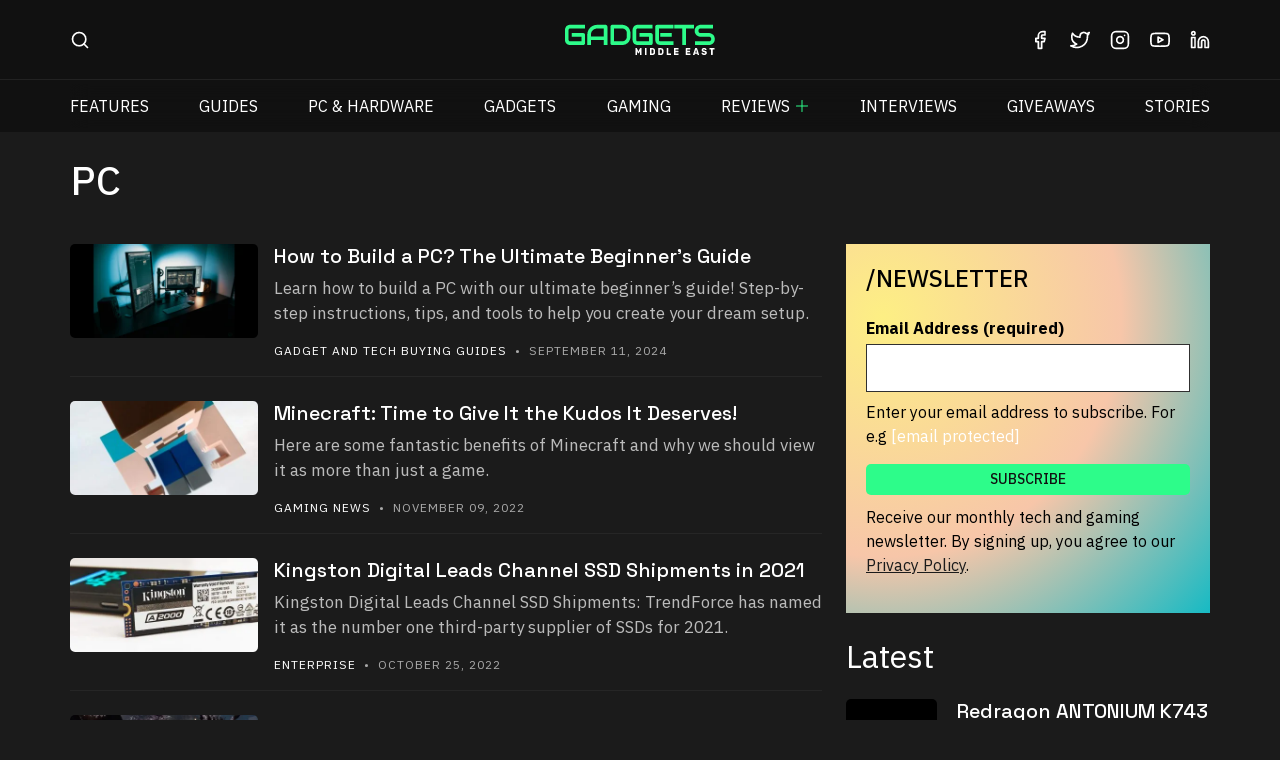

--- FILE ---
content_type: text/html; charset=UTF-8
request_url: https://www.gdgtme.com/tag/pc/
body_size: 21503
content:
<!doctype html><html lang="en" data-bs-theme="dark"><head><script data-no-optimize="1" type="ae19e1cf7f27487127dcba53-text/javascript">var litespeed_docref=sessionStorage.getItem("litespeed_docref");litespeed_docref&&(Object.defineProperty(document,"referrer",{get:function(){return litespeed_docref}}),sessionStorage.removeItem("litespeed_docref"));</script> <meta charset="utf-8"><meta name="viewport" content="width=device-width, initial-scale=1"><title>PC - Gadgets Middle East</title><link data-optimized="1" href="https://www.gdgtme.com/wp-content/litespeed/css/952459e6e5cb8d04da47a1774a0394e5.css?ver=394e5" rel="stylesheet" crossorigin="anonymous"><link data-optimized="1" href="https://www.gdgtme.com/wp-content/litespeed/css/dda9b89fce2726759176ae9f873dc073.css?ver=dc073" rel="stylesheet" crossorigin="anonymous"><link data-optimized="1" href="https://www.gdgtme.com/wp-content/litespeed/css/0043180daacfdfcd9272d063d901fefe.css?ver=1fefe" rel="stylesheet" crossorigin="anonymous"><link data-optimized="1" href="https://www.gdgtme.com/wp-content/litespeed/css/e6549bff0b7e259417e02cc2c8b86926.css?ver=86926" rel="stylesheet"><link rel="preconnect" href="https://fonts.googleapis.com"><link rel="preconnect" href="https://fonts.gstatic.com" crossorigin><link href="https://fonts.googleapis.com/css2?family=Anuphan:wght@100..700&family=Space+Grotesk:wght@300..700&display=swap" rel="stylesheet"><meta name="theme-color" content="#1b1b1b"><meta name="msapplication-navbutton-color" content="#1b1b1b"><meta name="apple-mobile-web-app-status-bar-style" content="#1b1b1b"><meta name="partnerboostverifycode" content="32dc01246faccb7f5b3cad5016dd5033" /><meta name="lh-site-verification" content="a390cc25cb3fe73e3a4c" /><style>.pswp {
            display: none
        }</style><meta name='robots' content='index, follow, max-image-preview:large, max-snippet:-1, max-video-preview:-1' /><link rel="canonical" href="https://www.gdgtme.com/tag/pc/" /><link rel="next" href="https://www.gdgtme.com/tag/pc/page/2/" /><meta property="og:locale" content="en_US" /><meta property="og:type" content="article" /><meta property="og:title" content="PC - Gadgets Middle East" /><meta property="og:url" content="https://www.gdgtme.com/tag/pc/" /><meta property="og:site_name" content="Gadgets Middle East" /><meta name="twitter:card" content="summary_large_image" /><meta name="twitter:site" content="@GdgtME" /> <script type="application/ld+json" class="yoast-schema-graph">{"@context":"https://schema.org","@graph":[{"@type":"CollectionPage","@id":"https://www.gdgtme.com/tag/pc/","url":"https://www.gdgtme.com/tag/pc/","name":"PC - Gadgets Middle East","isPartOf":{"@id":"https://www.gdgtme.com/#website"},"primaryImageOfPage":{"@id":"https://www.gdgtme.com/tag/pc/#primaryimage"},"image":{"@id":"https://www.gdgtme.com/tag/pc/#primaryimage"},"thumbnailUrl":"https://www.gdgtme.com/wp-content/uploads/2024/09/How-to-Build-a-PC-The-Ultimate-Beginners-Guide-2.png","breadcrumb":{"@id":"https://www.gdgtme.com/tag/pc/#breadcrumb"},"inLanguage":"en-US"},{"@type":"ImageObject","inLanguage":"en-US","@id":"https://www.gdgtme.com/tag/pc/#primaryimage","url":"https://www.gdgtme.com/wp-content/uploads/2024/09/How-to-Build-a-PC-The-Ultimate-Beginners-Guide-2.png","contentUrl":"https://www.gdgtme.com/wp-content/uploads/2024/09/How-to-Build-a-PC-The-Ultimate-Beginners-Guide-2.png","width":1200,"height":600,"caption":"How to Build a PC The Ultimate Beginner's Guide"},{"@type":"BreadcrumbList","@id":"https://www.gdgtme.com/tag/pc/#breadcrumb","itemListElement":[{"@type":"ListItem","position":1,"name":"Gadgets Middle East - Tech News, Reviews, Guides, Tips &amp; Tricks","item":"https://www.gdgtme.com/"},{"@type":"ListItem","position":2,"name":"PC"}]},{"@type":"WebSite","@id":"https://www.gdgtme.com/#website","url":"https://www.gdgtme.com/","name":"Gadgets Middle East","description":"Tech News, Reviews, Guides, Tips &amp; Tricks","publisher":{"@id":"https://www.gdgtme.com/#organization"},"potentialAction":[{"@type":"SearchAction","target":{"@type":"EntryPoint","urlTemplate":"https://www.gdgtme.com/?s={search_term_string}"},"query-input":{"@type":"PropertyValueSpecification","valueRequired":true,"valueName":"search_term_string"}}],"inLanguage":"en-US"},{"@type":"Organization","@id":"https://www.gdgtme.com/#organization","name":"Gadgets Middle East","url":"https://www.gdgtme.com/","logo":{"@type":"ImageObject","inLanguage":"en-US","@id":"https://www.gdgtme.com/#/schema/logo/image/","url":"https://www.gdgtme.com/wp-content/uploads/2021/07/Gadgets-Middle-East-logo.jpg","contentUrl":"https://www.gdgtme.com/wp-content/uploads/2021/07/Gadgets-Middle-East-logo.jpg","width":764,"height":764,"caption":"Gadgets Middle East"},"image":{"@id":"https://www.gdgtme.com/#/schema/logo/image/"},"sameAs":["https://www.facebook.com/GdgtME/","https://x.com/GdgtME","https://www.instagram.com/GdgtME/","https://www.linkedin.com/company/gadgets-middle-east/","https://www.youtube.com/channel/UC7wrvfL2brxFJaNtzdujnVA?sub_confirmation=1"]}]}</script> <link rel='dns-prefetch' href='//www.gstatic.com' /><link rel='dns-prefetch' href='//www.googletagmanager.com' /><link rel='dns-prefetch' href='//www.google.com' /><link rel='dns-prefetch' href='//www.google-analytics.com' /><link rel="alternate" type="application/rss+xml" title="Gadgets Middle East &raquo; Feed" href="https://www.gdgtme.com/feed/" /><link rel="alternate" type="application/rss+xml" title="Gadgets Middle East &raquo; PC Tag Feed" href="https://www.gdgtme.com/tag/pc/feed/" /><link rel="alternate" type="application/rss+xml" title="Gadgets Middle East &raquo; Stories Feed" href="https://www.gdgtme.com/web-stories/feed/"><style id='wp-img-auto-sizes-contain-inline-css' type='text/css'>img:is([sizes=auto i],[sizes^="auto," i]){contain-intrinsic-size:3000px 1500px}
/*# sourceURL=wp-img-auto-sizes-contain-inline-css */</style><link data-optimized="1" rel='stylesheet' id='wp-block-library-css' href='https://www.gdgtme.com/wp-content/litespeed/css/8248836e8d2681f16fc6e5a1de59c1c5.css?ver=9c1c5' type='text/css' media='all' /><style id='global-styles-inline-css' type='text/css'>:root{--wp--preset--aspect-ratio--square: 1;--wp--preset--aspect-ratio--4-3: 4/3;--wp--preset--aspect-ratio--3-4: 3/4;--wp--preset--aspect-ratio--3-2: 3/2;--wp--preset--aspect-ratio--2-3: 2/3;--wp--preset--aspect-ratio--16-9: 16/9;--wp--preset--aspect-ratio--9-16: 9/16;--wp--preset--color--black: #000000;--wp--preset--color--cyan-bluish-gray: #abb8c3;--wp--preset--color--white: #ffffff;--wp--preset--color--pale-pink: #f78da7;--wp--preset--color--vivid-red: #cf2e2e;--wp--preset--color--luminous-vivid-orange: #ff6900;--wp--preset--color--luminous-vivid-amber: #fcb900;--wp--preset--color--light-green-cyan: #7bdcb5;--wp--preset--color--vivid-green-cyan: #00d084;--wp--preset--color--pale-cyan-blue: #8ed1fc;--wp--preset--color--vivid-cyan-blue: #0693e3;--wp--preset--color--vivid-purple: #9b51e0;--wp--preset--gradient--vivid-cyan-blue-to-vivid-purple: linear-gradient(135deg,rgb(6,147,227) 0%,rgb(155,81,224) 100%);--wp--preset--gradient--light-green-cyan-to-vivid-green-cyan: linear-gradient(135deg,rgb(122,220,180) 0%,rgb(0,208,130) 100%);--wp--preset--gradient--luminous-vivid-amber-to-luminous-vivid-orange: linear-gradient(135deg,rgb(252,185,0) 0%,rgb(255,105,0) 100%);--wp--preset--gradient--luminous-vivid-orange-to-vivid-red: linear-gradient(135deg,rgb(255,105,0) 0%,rgb(207,46,46) 100%);--wp--preset--gradient--very-light-gray-to-cyan-bluish-gray: linear-gradient(135deg,rgb(238,238,238) 0%,rgb(169,184,195) 100%);--wp--preset--gradient--cool-to-warm-spectrum: linear-gradient(135deg,rgb(74,234,220) 0%,rgb(151,120,209) 20%,rgb(207,42,186) 40%,rgb(238,44,130) 60%,rgb(251,105,98) 80%,rgb(254,248,76) 100%);--wp--preset--gradient--blush-light-purple: linear-gradient(135deg,rgb(255,206,236) 0%,rgb(152,150,240) 100%);--wp--preset--gradient--blush-bordeaux: linear-gradient(135deg,rgb(254,205,165) 0%,rgb(254,45,45) 50%,rgb(107,0,62) 100%);--wp--preset--gradient--luminous-dusk: linear-gradient(135deg,rgb(255,203,112) 0%,rgb(199,81,192) 50%,rgb(65,88,208) 100%);--wp--preset--gradient--pale-ocean: linear-gradient(135deg,rgb(255,245,203) 0%,rgb(182,227,212) 50%,rgb(51,167,181) 100%);--wp--preset--gradient--electric-grass: linear-gradient(135deg,rgb(202,248,128) 0%,rgb(113,206,126) 100%);--wp--preset--gradient--midnight: linear-gradient(135deg,rgb(2,3,129) 0%,rgb(40,116,252) 100%);--wp--preset--font-size--small: 13px;--wp--preset--font-size--medium: 20px;--wp--preset--font-size--large: 36px;--wp--preset--font-size--x-large: 42px;--wp--preset--spacing--20: 0.44rem;--wp--preset--spacing--30: 0.67rem;--wp--preset--spacing--40: 1rem;--wp--preset--spacing--50: 1.5rem;--wp--preset--spacing--60: 2.25rem;--wp--preset--spacing--70: 3.38rem;--wp--preset--spacing--80: 5.06rem;--wp--preset--shadow--natural: 6px 6px 9px rgba(0, 0, 0, 0.2);--wp--preset--shadow--deep: 12px 12px 50px rgba(0, 0, 0, 0.4);--wp--preset--shadow--sharp: 6px 6px 0px rgba(0, 0, 0, 0.2);--wp--preset--shadow--outlined: 6px 6px 0px -3px rgb(255, 255, 255), 6px 6px rgb(0, 0, 0);--wp--preset--shadow--crisp: 6px 6px 0px rgb(0, 0, 0);}:where(.is-layout-flex){gap: 0.5em;}:where(.is-layout-grid){gap: 0.5em;}body .is-layout-flex{display: flex;}.is-layout-flex{flex-wrap: wrap;align-items: center;}.is-layout-flex > :is(*, div){margin: 0;}body .is-layout-grid{display: grid;}.is-layout-grid > :is(*, div){margin: 0;}:where(.wp-block-columns.is-layout-flex){gap: 2em;}:where(.wp-block-columns.is-layout-grid){gap: 2em;}:where(.wp-block-post-template.is-layout-flex){gap: 1.25em;}:where(.wp-block-post-template.is-layout-grid){gap: 1.25em;}.has-black-color{color: var(--wp--preset--color--black) !important;}.has-cyan-bluish-gray-color{color: var(--wp--preset--color--cyan-bluish-gray) !important;}.has-white-color{color: var(--wp--preset--color--white) !important;}.has-pale-pink-color{color: var(--wp--preset--color--pale-pink) !important;}.has-vivid-red-color{color: var(--wp--preset--color--vivid-red) !important;}.has-luminous-vivid-orange-color{color: var(--wp--preset--color--luminous-vivid-orange) !important;}.has-luminous-vivid-amber-color{color: var(--wp--preset--color--luminous-vivid-amber) !important;}.has-light-green-cyan-color{color: var(--wp--preset--color--light-green-cyan) !important;}.has-vivid-green-cyan-color{color: var(--wp--preset--color--vivid-green-cyan) !important;}.has-pale-cyan-blue-color{color: var(--wp--preset--color--pale-cyan-blue) !important;}.has-vivid-cyan-blue-color{color: var(--wp--preset--color--vivid-cyan-blue) !important;}.has-vivid-purple-color{color: var(--wp--preset--color--vivid-purple) !important;}.has-black-background-color{background-color: var(--wp--preset--color--black) !important;}.has-cyan-bluish-gray-background-color{background-color: var(--wp--preset--color--cyan-bluish-gray) !important;}.has-white-background-color{background-color: var(--wp--preset--color--white) !important;}.has-pale-pink-background-color{background-color: var(--wp--preset--color--pale-pink) !important;}.has-vivid-red-background-color{background-color: var(--wp--preset--color--vivid-red) !important;}.has-luminous-vivid-orange-background-color{background-color: var(--wp--preset--color--luminous-vivid-orange) !important;}.has-luminous-vivid-amber-background-color{background-color: var(--wp--preset--color--luminous-vivid-amber) !important;}.has-light-green-cyan-background-color{background-color: var(--wp--preset--color--light-green-cyan) !important;}.has-vivid-green-cyan-background-color{background-color: var(--wp--preset--color--vivid-green-cyan) !important;}.has-pale-cyan-blue-background-color{background-color: var(--wp--preset--color--pale-cyan-blue) !important;}.has-vivid-cyan-blue-background-color{background-color: var(--wp--preset--color--vivid-cyan-blue) !important;}.has-vivid-purple-background-color{background-color: var(--wp--preset--color--vivid-purple) !important;}.has-black-border-color{border-color: var(--wp--preset--color--black) !important;}.has-cyan-bluish-gray-border-color{border-color: var(--wp--preset--color--cyan-bluish-gray) !important;}.has-white-border-color{border-color: var(--wp--preset--color--white) !important;}.has-pale-pink-border-color{border-color: var(--wp--preset--color--pale-pink) !important;}.has-vivid-red-border-color{border-color: var(--wp--preset--color--vivid-red) !important;}.has-luminous-vivid-orange-border-color{border-color: var(--wp--preset--color--luminous-vivid-orange) !important;}.has-luminous-vivid-amber-border-color{border-color: var(--wp--preset--color--luminous-vivid-amber) !important;}.has-light-green-cyan-border-color{border-color: var(--wp--preset--color--light-green-cyan) !important;}.has-vivid-green-cyan-border-color{border-color: var(--wp--preset--color--vivid-green-cyan) !important;}.has-pale-cyan-blue-border-color{border-color: var(--wp--preset--color--pale-cyan-blue) !important;}.has-vivid-cyan-blue-border-color{border-color: var(--wp--preset--color--vivid-cyan-blue) !important;}.has-vivid-purple-border-color{border-color: var(--wp--preset--color--vivid-purple) !important;}.has-vivid-cyan-blue-to-vivid-purple-gradient-background{background: var(--wp--preset--gradient--vivid-cyan-blue-to-vivid-purple) !important;}.has-light-green-cyan-to-vivid-green-cyan-gradient-background{background: var(--wp--preset--gradient--light-green-cyan-to-vivid-green-cyan) !important;}.has-luminous-vivid-amber-to-luminous-vivid-orange-gradient-background{background: var(--wp--preset--gradient--luminous-vivid-amber-to-luminous-vivid-orange) !important;}.has-luminous-vivid-orange-to-vivid-red-gradient-background{background: var(--wp--preset--gradient--luminous-vivid-orange-to-vivid-red) !important;}.has-very-light-gray-to-cyan-bluish-gray-gradient-background{background: var(--wp--preset--gradient--very-light-gray-to-cyan-bluish-gray) !important;}.has-cool-to-warm-spectrum-gradient-background{background: var(--wp--preset--gradient--cool-to-warm-spectrum) !important;}.has-blush-light-purple-gradient-background{background: var(--wp--preset--gradient--blush-light-purple) !important;}.has-blush-bordeaux-gradient-background{background: var(--wp--preset--gradient--blush-bordeaux) !important;}.has-luminous-dusk-gradient-background{background: var(--wp--preset--gradient--luminous-dusk) !important;}.has-pale-ocean-gradient-background{background: var(--wp--preset--gradient--pale-ocean) !important;}.has-electric-grass-gradient-background{background: var(--wp--preset--gradient--electric-grass) !important;}.has-midnight-gradient-background{background: var(--wp--preset--gradient--midnight) !important;}.has-small-font-size{font-size: var(--wp--preset--font-size--small) !important;}.has-medium-font-size{font-size: var(--wp--preset--font-size--medium) !important;}.has-large-font-size{font-size: var(--wp--preset--font-size--large) !important;}.has-x-large-font-size{font-size: var(--wp--preset--font-size--x-large) !important;}
/*# sourceURL=global-styles-inline-css */</style><style id='classic-theme-styles-inline-css' type='text/css'>/*! This file is auto-generated */
.wp-block-button__link{color:#fff;background-color:#32373c;border-radius:9999px;box-shadow:none;text-decoration:none;padding:calc(.667em + 2px) calc(1.333em + 2px);font-size:1.125em}.wp-block-file__button{background:#32373c;color:#fff;text-decoration:none}
/*# sourceURL=/wp-includes/css/classic-themes.min.css */</style><link data-optimized="1" rel='stylesheet' id='contact-form-7-css' href='https://www.gdgtme.com/wp-content/litespeed/css/f333457982062a3d08ca501ec4a0fd46.css?ver=0fd46' type='text/css' media='all' /><link data-optimized="1" rel='stylesheet' id='ppress-frontend-css' href='https://www.gdgtme.com/wp-content/litespeed/css/7323d91ca1e1bd82394f6bcde28cc0be.css?ver=cc0be' type='text/css' media='all' /><link data-optimized="1" rel='stylesheet' id='ppress-flatpickr-css' href='https://www.gdgtme.com/wp-content/litespeed/css/a7a4cd9a4a4c4a1a1d50a79ba6ff5541.css?ver=f5541' type='text/css' media='all' /><link data-optimized="1" rel='stylesheet' id='ppress-select2-css' href='https://www.gdgtme.com/wp-content/litespeed/css/59150afac48616a54f8e48cbfd55cfd5.css?ver=5cfd5' type='text/css' media='all' /><link data-optimized="1" rel='stylesheet' id='wp-pagenavi-css' href='https://www.gdgtme.com/wp-content/litespeed/css/14371dae683ebfb378cbcacb9900570e.css?ver=0570e' type='text/css' media='all' /><link data-optimized="1" rel='stylesheet' id='heateor_sss_frontend_css-css' href='https://www.gdgtme.com/wp-content/litespeed/css/4ab69381e585d6a9b37bfd856f8250d8.css?ver=250d8' type='text/css' media='all' /><style id='heateor_sss_frontend_css-inline-css' type='text/css'>.heateor_sss_button_instagram span.heateor_sss_svg,a.heateor_sss_instagram span.heateor_sss_svg{background:radial-gradient(circle at 30% 107%,#fdf497 0,#fdf497 5%,#fd5949 45%,#d6249f 60%,#285aeb 90%)}div.heateor_sss_horizontal_sharing a.heateor_sss_button_instagram span:hover{background:#11de6d!important;}div.heateor_sss_standard_follow_icons_container a.heateor_sss_button_instagram span:hover{background:#11de6d}.heateor_sss_horizontal_sharing .heateor_sss_svg,.heateor_sss_standard_follow_icons_container .heateor_sss_svg{color:#fff;border-width:2px;border-style:solid;border-color:transparent}.heateor_sss_horizontal_sharing .heateorSssTCBackground{color:#666}div.heateor_sss_horizontal_sharing span.heateor_sss_svg svg:hover path:not(.heateor_sss_no_fill),div.heateor_sss_horizontal_sharing span.heateor_sss_svg svg:hover ellipse, div.heateor_sss_horizontal_sharing span.heateor_sss_svg svg:hover circle, div.heateor_sss_horizontal_sharing span.heateor_sss_svg svg:hover polygon, div.heateor_sss_horizontal_sharing span.heateor_sss_svg svg:hover rect:not(.heateor_sss_no_fill){fill:#111}div.heateor_sss_horizontal_sharing span.heateor_sss_svg svg:hover path.heateor_sss_svg_stroke, div.heateor_sss_horizontal_sharing span.heateor_sss_svg svg:hover rect.heateor_sss_svg_stroke{stroke:#111}.heateor_sss_horizontal_sharing span.heateor_sss_svg:hover,.heateor_sss_standard_follow_icons_container span.heateor_sss_svg:hover{background-color:#11de6d!important;background:#11de6d!importantcolor:#111;border-color:#11de6d;}.heateor_sss_vertical_sharing span.heateor_sss_svg,.heateor_sss_floating_follow_icons_container span.heateor_sss_svg{color:#fff;border-width:0px;border-style:solid;border-color:transparent;}.heateor_sss_vertical_sharing .heateorSssTCBackground{color:#666;}.heateor_sss_vertical_sharing span.heateor_sss_svg:hover,.heateor_sss_floating_follow_icons_container span.heateor_sss_svg:hover{border-color:transparent;}@media screen and (max-width:783px) {.heateor_sss_vertical_sharing{display:none!important}}
/*# sourceURL=heateor_sss_frontend_css-inline-css */</style><link data-optimized="1" rel='stylesheet' id='sib-front-css-css' href='https://www.gdgtme.com/wp-content/litespeed/css/febebceebb7eb14da7b2c074833df373.css?ver=df373' type='text/css' media='all' /> <script type="ae19e1cf7f27487127dcba53-text/javascript" src="https://www.gdgtme.com/wp-includes/js/jquery/jquery.min.js" id="jquery-core-js"></script> <script type="ae19e1cf7f27487127dcba53-text/javascript" src="https://www.gdgtme.com/wp-includes/js/jquery/jquery-migrate.min.js" id="jquery-migrate-js" defer data-deferred="1"></script> <script type="ae19e1cf7f27487127dcba53-text/javascript" src="https://www.gdgtme.com/wp-content/plugins/wp-user-avatar/assets/flatpickr/flatpickr.min.js" id="ppress-flatpickr-js" defer data-deferred="1"></script> <script type="ae19e1cf7f27487127dcba53-text/javascript" src="https://www.gdgtme.com/wp-content/plugins/wp-user-avatar/assets/select2/select2.min.js" id="ppress-select2-js" defer data-deferred="1"></script> <script type="ae19e1cf7f27487127dcba53-text/javascript" id="sib-front-js-js-extra" src="[data-uri]" defer></script> <script type="ae19e1cf7f27487127dcba53-text/javascript" src="https://www.gdgtme.com/wp-content/plugins/mailin/js/mailin-front.js" id="sib-front-js-js" defer data-deferred="1"></script> <style type="text/css" media="screen">.g { margin:0px; padding:0px; overflow:hidden; line-height:1; zoom:1; }
	.g img { height:auto; }
	.g-col { position:relative; float:left; }
	.g-col:first-child { margin-left: 0; }
	.g-col:last-child { margin-right: 0; }
	@media only screen and (max-width: 480px) {
		.g-col, .g-dyn, .g-single { width:100%; margin-left:0; margin-right:0; }
	}
.adrotate_widgets, .ajdg_bnnrwidgets, .ajdg_grpwidgets { overflow:hidden; padding:0; }</style><link rel="icon" href="https://www.gdgtme.com/wp-content/uploads/2021/07/cropped-fav-1-32x32.jpg" sizes="32x32" /><link rel="icon" href="https://www.gdgtme.com/wp-content/uploads/2021/07/cropped-fav-1-192x192.jpg" sizes="192x192" /><link rel="apple-touch-icon" href="https://www.gdgtme.com/wp-content/uploads/2021/07/cropped-fav-1-180x180.jpg" /><meta name="msapplication-TileImage" content="https://www.gdgtme.com/wp-content/uploads/2021/07/cropped-fav-1-270x270.jpg" /><style type="text/css" id="wp-custom-css">.grecaptcha-badge {display:none !important}

.page-id-18988 .wp-block-image{
	background:#fff;
}
.page-id-18988 .wp-block-image img{
	padding:20px;
	height:250px;
	object-fit: contain;
}

.is-style-stripes td{color: #fff}


.page-id-18988 h3{
	border-bottom:0px;
}

.page-id-18988 h3 strong{
font-weight:500 !important;
}

.page-id-18988 .wp-block-column{
	background:#111;
}
.page-id-18988 .wp-block-column h3{
	padding: 0px 30px;
	margin:0px 0px 10px 0px;
}
.page-id-18988 .wp-block-column p{
	padding: 0px 30px;
	margin:0px 0px 15px 0px;
}
.page-id-18988 .wp-block-column .wp-block-button__link{
	background:#2dfc8a !important;
	padding: 5px 15px;
	margin:0px 0px 30px 30px;
	font-size:18px !important;
	text-transform:uppercase;
}

.page-id-18988 .wp-block-column .wp-block-button__link:hover{
	background:#011efe !important;
}</style> <script src="[data-uri]" defer type="ae19e1cf7f27487127dcba53-text/javascript"></script> </head><body data-rsssl=1 class="archive tag tag-pc tag-245 wp-theme-gdgtv5"><div class="sticky-top bg-black"><div class="border-bottom-grey"><div class="container-lg g-0 g-lg-0"><div class="search-popup" id="search-popup"><div><form class="" role="search" action="https://www.gdgtme.com/"><div class="input-group search">
<input class="form-control" type="search" placeholder="Type a keyword and press enter..." id="search-input" name="s">
<span class="input-group-append">
<button type="button" class="btn-close" onclick="if (!window.__cfRLUnblockHandlers) return false; closesearch()" data-cf-modified-ae19e1cf7f27487127dcba53-=""></button>
</span></div></form></div></div><header class="d-flex flex-wrap align-items-center justify-content-md-between py-3 py-md-4   "><div class=" col-3 col-md-3 search"><div class="ps-3 ps-lg-0"><svg viewBox="0 0 24 24" width="24" height="24" stroke="currentColor" stroke-width="2" fill="none" stroke-linecap="round" stroke-linejoin="round" class="css-i6dzq1 text-white" id="search-btn" onclick="if (!window.__cfRLUnblockHandlers) return false; showsearch()" data-cf-modified-ae19e1cf7f27487127dcba53-="">
<circle cx="11" cy="11" r="8"></circle>
<line x1="21" y1="21" x2="16.65" y2="16.65"></line>
</svg></div></div><div class="col-6 col-md-3 text-center"> <a href="https://www.gdgtme.com/" aria-label="Go to homepage" data-wpel-link="internal"> <svg version="1.2" xmlns="http://www.w3.org/2000/svg" viewBox="0 0 150 31" width="150" height="31" class="logo"><style>.a {
                                    display: none
                                }

                                .b {
                                    fill: #2dfc8a
                                }

                                .c {
                                    fill: #fff
                                }</style><path class="a" d="m-48-96.5h234.5v225.3h-234.5z" />
<path class="b" d="m20 10.9v8.3q0 0.4-0.1 0.7-0.1 0.3-0.4 0.6-0.2 0.2-0.6 0.4-0.3 0.1-0.7 0.1h-13.1q-0.5 0-1.1-0.1-0.6-0.1-1.2-0.4-0.5-0.2-1-0.6-0.6-0.4-1-1-0.3-0.6-0.6-1.3-0.2-0.8-0.2-1.7v-9.9q0-0.5 0.1-1.1 0.1-0.6 0.4-1.2 0.2-0.6 0.6-1.1 0.4-0.5 1-0.9 0.6-0.4 1.3-0.6 0.7-0.3 1.7-0.3h14.8v3.7h-14.8q-0.7 0-1.1 0.4-0.4 0.3-0.4 1.1v9.9q0 0.7 0.4 1.1 0.4 0.3 1.1 0.3h11.3v-4.5h-9.7v-3.7h11.5q0.4 0 0.7 0.1 0.4 0.2 0.6 0.4 0.3 0.3 0.4 0.6 0.1 0.3 0.1 0.7zm22.4-8.2v18.3h-3.7v-5h-12.8v5h-3.6v-10.1q0-2.2 0.8-4.1 0.7-1.8 2.1-3.1 1.3-1.4 3.1-2.1 1.9-0.8 4-0.8h8.2q0.4 0 0.7 0.2 0.4 0.1 0.6 0.4 0.3 0.2 0.4 0.6 0.2 0.3 0.2 0.7zm-16.5 8.2v1.5h12.8v-7.9h-6.4q-0.1 0-0.7 0-0.5 0.1-1.2 0.3-0.7 0.2-1.5 0.6-0.8 0.4-1.4 1.1-0.7 0.7-1.1 1.8-0.5 1.1-0.5 2.6zm39.6-1.6v3.3q0 1.8-0.7 3.4-0.6 1.5-1.7 2.6-1.1 1.1-2.7 1.8-1.5 0.6-3.3 0.6h-9.8q-0.4 0-0.8-0.1-0.3-0.2-0.6-0.4-0.2-0.3-0.3-0.6-0.2-0.3-0.2-0.7v-16.5q0-0.4 0.2-0.7 0.1-0.4 0.3-0.6 0.3-0.3 0.6-0.4 0.4-0.2 0.8-0.2h9.8q1.8 0 3.3 0.7 1.6 0.6 2.7 1.7 1.1 1.1 1.7 2.7 0.7 1.5 0.7 3.4zm-3.7 3.3v-3.3q0-1.1-0.3-2-0.4-0.9-1-1.5-0.6-0.6-1.5-1-0.9-0.3-1.9-0.3h-8v12.8h8q1 0 1.9-0.3 0.9-0.3 1.5-1 0.6-0.6 1-1.5 0.3-0.9 0.3-1.9zm25.9-1.7v8.3q0 0.4-0.2 0.7-0.1 0.3-0.3 0.6-0.3 0.2-0.6 0.4-0.4 0.1-0.7 0.1h-13.2q-0.5 0-1.1-0.1-0.5-0.1-1.1-0.4-0.6-0.2-1.1-0.6-0.5-0.4-0.9-1-0.4-0.6-0.6-1.3-0.3-0.8-0.3-1.7v-9.9q0-0.5 0.1-1.1 0.2-0.6 0.4-1.2 0.3-0.6 0.7-1.1 0.4-0.5 0.9-0.9 0.6-0.4 1.3-0.6 0.8-0.3 1.7-0.3h14.8v3.7h-14.8q-0.7 0-1.1 0.4-0.3 0.3-0.3 1.1v9.9q0 0.7 0.3 1.1 0.4 0.3 1.1 0.3h11.3v-4.5h-9.6v-3.7h11.5q0.3 0 0.7 0.1 0.3 0.2 0.6 0.4 0.2 0.3 0.3 0.6 0.2 0.3 0.2 0.7zm19.1-1.8v3.7h-11.5v-3.7zm1.7 8.2v3.7h-13.1q-0.8 0-1.7-0.3-0.9-0.2-1.7-0.8-0.7-0.7-1.2-1.6-0.5-1-0.5-2.4v-13.2q0-0.4 0.1-0.7 0.1-0.4 0.4-0.6 0.2-0.3 0.6-0.4 0.3-0.2 0.7-0.2h16.4v3.7h-14.6v11.4q0 0.7 0.4 1.1 0.4 0.3 1.1 0.3zm20.5-16.5v3.7h-8v16.5h-3.7v-16.5h-8v-3.7zm20.8 14.3q0 1-0.3 1.9-0.2 0.9-0.7 1.5-0.4 0.7-1 1.2-0.6 0.4-1.3 0.7-0.6 0.3-1.3 0.5-0.7 0.1-1.3 0.1h-14v-3.7h14q1.1 0 1.7-0.6 0.6-0.6 0.6-1.6 0-0.5-0.2-1-0.1-0.4-0.4-0.7-0.3-0.3-0.7-0.5-0.4-0.1-1-0.1h-8.3q-0.9 0-1.9-0.4-1-0.3-1.9-1-0.9-0.7-1.5-1.8-0.6-1.2-0.6-2.8 0-1.7 0.6-2.8 0.6-1.1 1.5-1.8 0.9-0.7 1.9-1 1-0.4 1.9-0.4h12.4v3.7h-12.4q-1.1 0-1.6 0.6-0.6 0.7-0.6 1.7 0 1 0.6 1.7 0.5 0.6 1.6 0.6h8.3 0.1q0.6 0 1.2 0.1 0.7 0.2 1.3 0.5 0.7 0.3 1.3 0.8 0.6 0.4 1 1.1 0.5 0.7 0.7 1.5 0.3 0.9 0.3 2z" />
<path class="c" d="m71.7 31h-1q-0.1 0-0.2-0.1 0 0 0-0.1v-6.5q0-0.1 0-0.2 0.1 0 0.2 0h0.9q0.2 0 0.3 0.1 0 0 0 0.1l1.6 3.1 1.5-3.1q0-0.1 0.1-0.1 0.1-0.1 0.2-0.1h0.9q0.1 0 0.2 0 0.1 0.1 0.1 0.2v6.5q0 0.1-0.1 0.1-0.1 0.1-0.2 0.1h-1q-0.1 0-0.2-0.1 0 0 0-0.1v-3.8l-1 2.1q0 0.1-0.1 0.2-0.1 0-0.2 0h-0.4q-0.2 0-0.2 0-0.1-0.1-0.2-0.2l-0.9-2.1v3.8q0 0.1-0.1 0.1-0.1 0.1-0.2 0.1zm9.6 0h-1.2q-0.1 0-0.2-0.1 0 0 0-0.1v-6.5q0-0.1 0-0.2 0.1 0 0.2 0h1.2q0.1 0 0.1 0 0.1 0.1 0.1 0.2v6.5q0 0.1-0.1 0.1 0 0.1-0.1 0.1zm6.1 0h-2.3q-0.1 0-0.2-0.1 0 0 0-0.1v-6.5q0-0.1 0-0.2 0.1 0 0.2 0h2.3q0.8 0 1.4 0.3 0.6 0.3 0.9 0.9 0.4 0.6 0.4 1.5 0 0.4 0 0.7 0 0.4 0 0.8 0 0.9-0.4 1.5-0.3 0.6-0.9 0.9-0.5 0.3-1.4 0.3zm-1-5.5v4.1h1q0.3 0 0.6-0.2 0.2-0.1 0.4-0.4 0.1-0.3 0.1-0.7 0-0.3 0-0.5 0-0.3 0-0.5 0-0.2 0-0.5 0-0.7-0.3-1-0.3-0.3-0.9-0.3zm9.4 5.5h-2.3q-0.1 0-0.2-0.1 0 0 0-0.1v-6.5q0-0.1 0-0.2 0.1 0 0.2 0h2.3q0.8 0 1.4 0.3 0.6 0.3 0.9 0.9 0.4 0.6 0.4 1.5 0 0.4 0 0.7 0 0.4 0 0.8-0.1 0.9-0.4 1.5-0.3 0.6-0.9 0.9-0.6 0.3-1.4 0.3zm-1-5.5v4.1h1q0.3 0 0.6-0.2 0.2-0.1 0.3-0.4 0.2-0.3 0.2-0.7 0-0.3 0-0.5 0-0.3 0-0.5 0-0.2 0-0.5 0-0.7-0.3-1-0.3-0.3-0.9-0.3zm11.1 5.5h-4q-0.1 0-0.2-0.1 0 0 0-0.1v-6.5q0-0.1 0-0.2 0.1 0 0.2 0h1.1q0.1 0 0.2 0 0 0.1 0 0.2v5.2h2.7q0.1 0 0.1 0.1 0.1 0.1 0.1 0.2v1q0 0.1-0.1 0.1 0 0.1-0.1 0.1zm7.5 0h-4.1q-0.1 0-0.2-0.1-0.1 0-0.1-0.1v-6.5q0-0.1 0.1-0.2 0.1 0 0.2 0h4q0.1 0 0.2 0 0 0.1 0 0.2v0.9q0 0.2 0 0.2-0.1 0.1-0.2 0.1h-2.8v1.3h2.6q0.1 0 0.2 0.1 0.1 0.1 0.1 0.2v0.9q0 0-0.1 0.1-0.1 0.1-0.2 0.1h-2.6v1.4h2.9q0.1 0 0.2 0 0 0.1 0 0.2v1q0 0.1 0 0.1-0.1 0.1-0.2 0.1zm11.8 0h-4.2q-0.1 0-0.1-0.1-0.1 0-0.1-0.1v-6.5q0-0.1 0.1-0.2 0 0 0.1 0h4.1q0.1 0 0.2 0 0 0.1 0 0.2v0.9q0 0.2 0 0.2-0.1 0.1-0.2 0.1h-2.8v1.3h2.6q0.1 0 0.2 0.1 0 0.1 0 0.2v0.9q0 0 0 0.1-0.1 0.1-0.2 0.1h-2.6v1.4h2.9q0.1 0 0.1 0 0.1 0.1 0.1 0.2v1q0 0.1-0.1 0.1 0 0.1-0.1 0.1zm4.1 0h-1.1q-0.1 0-0.1-0.1-0.1 0-0.1-0.1 0-0.1 0-0.1l2.1-6.4q0-0.1 0.1-0.1 0.1-0.1 0.2-0.1h1.3q0.2 0 0.2 0.1 0.1 0 0.2 0.1l2 6.4q0 0 0 0.1 0 0.1 0 0.1-0.1 0.1-0.2 0.1h-1q-0.2 0-0.2-0.1-0.1 0-0.1-0.1l-0.4-1h-2.3l-0.3 1q0 0.1-0.1 0.1-0.1 0.1-0.2 0.1zm1.8-5.3l-0.8 2.7h1.6zm8.1 5.3q-0.9 0-1.5-0.3-0.5-0.3-0.8-0.7-0.3-0.5-0.4-1 0-0.1 0.1-0.1 0.1-0.1 0.1-0.1h1.1q0.2 0 0.2 0.1 0.1 0 0.1 0.1 0.1 0.1 0.2 0.3 0.2 0.1 0.4 0.2 0.2 0.1 0.5 0.1 0.5 0 0.7-0.2 0.3-0.2 0.3-0.5 0-0.2-0.1-0.3-0.2-0.2-0.5-0.3-0.3-0.1-0.8-0.2-0.7-0.2-1.1-0.4-0.5-0.3-0.8-0.7-0.2-0.4-0.2-1 0-0.6 0.3-1.1 0.3-0.5 0.8-0.7 0.6-0.3 1.3-0.3 0.6 0 1.1 0.2 0.4 0.1 0.8 0.4 0.3 0.3 0.4 0.7 0.2 0.3 0.2 0.6 0 0.1-0.1 0.2 0 0-0.1 0h-1.1q-0.1 0-0.2 0-0.1-0.1-0.1-0.1-0.1-0.3-0.3-0.4-0.2-0.2-0.6-0.2-0.4 0-0.6 0.2-0.2 0.1-0.2 0.4 0 0.2 0.1 0.4 0.1 0.1 0.4 0.2 0.3 0.1 0.8 0.3 0.8 0.1 1.3 0.4 0.4 0.2 0.7 0.6 0.2 0.4 0.2 1 0 0.7-0.3 1.2-0.4 0.5-1 0.8-0.5 0.2-1.3 0.2zm8.3-0.1h-1.1q-0.1 0-0.2-0.1-0.1 0-0.1-0.1v-5.2h-1.5q-0.1 0-0.2 0 0-0.1 0-0.2v-1.1q0-0.1 0-0.1 0.1-0.1 0.2-0.1h4.7q0.1 0 0.1 0.1 0.1 0 0.1 0.1v1.1q0 0.1-0.1 0.2 0 0-0.1 0h-1.6v5.2q0 0.1 0 0.1-0.1 0.1-0.2 0.1z" />
</svg> </a></div><div class="col-3 col-md-3 text-end d-block d-lg-none"><a class="text-white me-3" data-bs-toggle="offcanvas" href="#offcanvasNavbar2" role="button" aria-controls="offcanvasNavbar2" aria-label="View mobile menu"><svg viewBox="0 0 24 24" width="24" height="24" stroke="currentColor" stroke-width="2" fill="none" stroke-linecap="round" stroke-linejoin="round" class="css-i6dzq1">
<line x1="3" y1="12" x2="21" y2="12"></line>
<line x1="3" y1="6" x2="21" y2="6"></line>
<line x1="3" y1="18" x2="21" y2="18"></line>
</svg></a></div><div class="col-3 col-md-3 text-end d-none d-lg-block socials"> <a href="https://www.facebook.com/GdgtME/" class="me-3 text-white" aria-label="Go to facebook page" data-wpel-link="exclude"><svg viewBox="0 0 24 24" width="24" height="24" stroke="currentColor" stroke-width="2" fill="none" stroke-linecap="round" stroke-linejoin="round" class="css-i6dzq1">
<path d="M18 2h-3a5 5 0 0 0-5 5v3H7v4h3v8h4v-8h3l1-4h-4V7a1 1 0 0 1 1-1h3z"></path>
</svg></a> <a href="https://twitter.com/GdgtME" class="me-3 text-white" aria-label="Go to facebook page" data-wpel-link="exclude"> <svg viewBox="0 0 24 24" width="24" height="24" stroke="currentColor" stroke-width="2" fill="none" stroke-linecap="round" stroke-linejoin="round" class="css-i6dzq1">
<path d="M23 3a10.9 10.9 0 0 1-3.14 1.53 4.48 4.48 0 0 0-7.86 3v1A10.66 10.66 0 0 1 3 4s-4 9 5 13a11.64 11.64 0 0 1-7 2c9 5 20 0 20-11.5a4.5 4.5 0 0 0-.08-.83A7.72 7.72 0 0 0 23 3z"></path>
</svg></a> <a href="https://www.instagram.com/GdgtME/" class="me-3 text-white" aria-label="Go to instagram page" data-wpel-link="exclude"> <svg viewBox="0 0 24 24" width="24" height="24" stroke="currentColor" stroke-width="2" fill="none" stroke-linecap="round" stroke-linejoin="round" class="css-i6dzq1">
<rect x="2" y="2" width="20" height="20" rx="5" ry="5"></rect>
<path d="M16 11.37A4 4 0 1 1 12.63 8 4 4 0 0 1 16 11.37z"></path>
<line x1="17.5" y1="6.5" x2="17.51" y2="6.5"></line>
</svg></a> <a href="https://www.youtube.com/c/GadgetsMiddleEast?sub_confirmation=1" class="me-3 text-white" aria-label="Go to youtube page" data-wpel-link="exclude"> <svg viewBox="0 0 24 24" width="24" height="24" stroke="currentColor" stroke-width="2" fill="none" stroke-linecap="round" stroke-linejoin="round" class="css-i6dzq1">
<path d="M22.54 6.42a2.78 2.78 0 0 0-1.94-2C18.88 4 12 4 12 4s-6.88 0-8.6.46a2.78 2.78 0 0 0-1.94 2A29 29 0 0 0 1 11.75a29 29 0 0 0 .46 5.33A2.78 2.78 0 0 0 3.4 19c1.72.46 8.6.46 8.6.46s6.88 0 8.6-.46a2.78 2.78 0 0 0 1.94-2 29 29 0 0 0 .46-5.25 29 29 0 0 0-.46-5.33z"></path>
<polygon points="9.75 15.02 15.5 11.75 9.75 8.48 9.75 15.02"></polygon>
</svg></a> <a href="https://www.linkedin.com/company/gadgets-middle-east/" class=" text-white" aria-label="Go to linkedin page"> <svg viewBox="0 0 24 24" width="24" height="24" stroke="currentColor" stroke-width="2" fill="none" stroke-linecap="round" stroke-linejoin="round" class="css-i6dzq1 ">
<path d="M16 8a6 6 0 0 1 6 6v7h-4v-7a2 2 0 0 0-2-2 2 2 0 0 0-2 2v7h-4v-7a6 6 0 0 1 6-6z"></path>
<rect x="2" y="9" width="4" height="12"></rect>
<circle cx="4" cy="4" r="2"></circle>
</svg></a></div></header></div></div><div class="" style=" "><div class="container-lg g-0 g-lg-0 sticky-top"><nav class="navbar navbar-expand-lg py-lg-1" aria-label="Offcanvas navbar large"><div class="container g-0"><div class="offcanvas offcanvas-end bg-dark " tabindex="-1" id="offcanvasNavbar2" aria-labelledby="offcanvasNavbar2"><div class="offcanvas-header text-end"> <a href="https://www.gdgtme.com/" aria-label="Go to homepage" class=" d-block d-md-none"> <svg version="1.2" xmlns="http://www.w3.org/2000/svg" viewBox="0 0 150 31" width="150" height="31" class="logo mt-2"><style>.a {
                                            display: none
                                        }

                                        .ba {
                                            fill: #fff
                                        }

                                        .c {
                                            fill: #fff
                                        }</style><path class="a" d="m-48-96.5h234.5v225.3h-234.5z" />
<path class="ba" d="m20 10.9v8.3q0 0.4-0.1 0.7-0.1 0.3-0.4 0.6-0.2 0.2-0.6 0.4-0.3 0.1-0.7 0.1h-13.1q-0.5 0-1.1-0.1-0.6-0.1-1.2-0.4-0.5-0.2-1-0.6-0.6-0.4-1-1-0.3-0.6-0.6-1.3-0.2-0.8-0.2-1.7v-9.9q0-0.5 0.1-1.1 0.1-0.6 0.4-1.2 0.2-0.6 0.6-1.1 0.4-0.5 1-0.9 0.6-0.4 1.3-0.6 0.7-0.3 1.7-0.3h14.8v3.7h-14.8q-0.7 0-1.1 0.4-0.4 0.3-0.4 1.1v9.9q0 0.7 0.4 1.1 0.4 0.3 1.1 0.3h11.3v-4.5h-9.7v-3.7h11.5q0.4 0 0.7 0.1 0.4 0.2 0.6 0.4 0.3 0.3 0.4 0.6 0.1 0.3 0.1 0.7zm22.4-8.2v18.3h-3.7v-5h-12.8v5h-3.6v-10.1q0-2.2 0.8-4.1 0.7-1.8 2.1-3.1 1.3-1.4 3.1-2.1 1.9-0.8 4-0.8h8.2q0.4 0 0.7 0.2 0.4 0.1 0.6 0.4 0.3 0.2 0.4 0.6 0.2 0.3 0.2 0.7zm-16.5 8.2v1.5h12.8v-7.9h-6.4q-0.1 0-0.7 0-0.5 0.1-1.2 0.3-0.7 0.2-1.5 0.6-0.8 0.4-1.4 1.1-0.7 0.7-1.1 1.8-0.5 1.1-0.5 2.6zm39.6-1.6v3.3q0 1.8-0.7 3.4-0.6 1.5-1.7 2.6-1.1 1.1-2.7 1.8-1.5 0.6-3.3 0.6h-9.8q-0.4 0-0.8-0.1-0.3-0.2-0.6-0.4-0.2-0.3-0.3-0.6-0.2-0.3-0.2-0.7v-16.5q0-0.4 0.2-0.7 0.1-0.4 0.3-0.6 0.3-0.3 0.6-0.4 0.4-0.2 0.8-0.2h9.8q1.8 0 3.3 0.7 1.6 0.6 2.7 1.7 1.1 1.1 1.7 2.7 0.7 1.5 0.7 3.4zm-3.7 3.3v-3.3q0-1.1-0.3-2-0.4-0.9-1-1.5-0.6-0.6-1.5-1-0.9-0.3-1.9-0.3h-8v12.8h8q1 0 1.9-0.3 0.9-0.3 1.5-1 0.6-0.6 1-1.5 0.3-0.9 0.3-1.9zm25.9-1.7v8.3q0 0.4-0.2 0.7-0.1 0.3-0.3 0.6-0.3 0.2-0.6 0.4-0.4 0.1-0.7 0.1h-13.2q-0.5 0-1.1-0.1-0.5-0.1-1.1-0.4-0.6-0.2-1.1-0.6-0.5-0.4-0.9-1-0.4-0.6-0.6-1.3-0.3-0.8-0.3-1.7v-9.9q0-0.5 0.1-1.1 0.2-0.6 0.4-1.2 0.3-0.6 0.7-1.1 0.4-0.5 0.9-0.9 0.6-0.4 1.3-0.6 0.8-0.3 1.7-0.3h14.8v3.7h-14.8q-0.7 0-1.1 0.4-0.3 0.3-0.3 1.1v9.9q0 0.7 0.3 1.1 0.4 0.3 1.1 0.3h11.3v-4.5h-9.6v-3.7h11.5q0.3 0 0.7 0.1 0.3 0.2 0.6 0.4 0.2 0.3 0.3 0.6 0.2 0.3 0.2 0.7zm19.1-1.8v3.7h-11.5v-3.7zm1.7 8.2v3.7h-13.1q-0.8 0-1.7-0.3-0.9-0.2-1.7-0.8-0.7-0.7-1.2-1.6-0.5-1-0.5-2.4v-13.2q0-0.4 0.1-0.7 0.1-0.4 0.4-0.6 0.2-0.3 0.6-0.4 0.3-0.2 0.7-0.2h16.4v3.7h-14.6v11.4q0 0.7 0.4 1.1 0.4 0.3 1.1 0.3zm20.5-16.5v3.7h-8v16.5h-3.7v-16.5h-8v-3.7zm20.8 14.3q0 1-0.3 1.9-0.2 0.9-0.7 1.5-0.4 0.7-1 1.2-0.6 0.4-1.3 0.7-0.6 0.3-1.3 0.5-0.7 0.1-1.3 0.1h-14v-3.7h14q1.1 0 1.7-0.6 0.6-0.6 0.6-1.6 0-0.5-0.2-1-0.1-0.4-0.4-0.7-0.3-0.3-0.7-0.5-0.4-0.1-1-0.1h-8.3q-0.9 0-1.9-0.4-1-0.3-1.9-1-0.9-0.7-1.5-1.8-0.6-1.2-0.6-2.8 0-1.7 0.6-2.8 0.6-1.1 1.5-1.8 0.9-0.7 1.9-1 1-0.4 1.9-0.4h12.4v3.7h-12.4q-1.1 0-1.6 0.6-0.6 0.7-0.6 1.7 0 1 0.6 1.7 0.5 0.6 1.6 0.6h8.3 0.1q0.6 0 1.2 0.1 0.7 0.2 1.3 0.5 0.7 0.3 1.3 0.8 0.6 0.4 1 1.1 0.5 0.7 0.7 1.5 0.3 0.9 0.3 2z" />
<path class="c" d="m71.7 31h-1q-0.1 0-0.2-0.1 0 0 0-0.1v-6.5q0-0.1 0-0.2 0.1 0 0.2 0h0.9q0.2 0 0.3 0.1 0 0 0 0.1l1.6 3.1 1.5-3.1q0-0.1 0.1-0.1 0.1-0.1 0.2-0.1h0.9q0.1 0 0.2 0 0.1 0.1 0.1 0.2v6.5q0 0.1-0.1 0.1-0.1 0.1-0.2 0.1h-1q-0.1 0-0.2-0.1 0 0 0-0.1v-3.8l-1 2.1q0 0.1-0.1 0.2-0.1 0-0.2 0h-0.4q-0.2 0-0.2 0-0.1-0.1-0.2-0.2l-0.9-2.1v3.8q0 0.1-0.1 0.1-0.1 0.1-0.2 0.1zm9.6 0h-1.2q-0.1 0-0.2-0.1 0 0 0-0.1v-6.5q0-0.1 0-0.2 0.1 0 0.2 0h1.2q0.1 0 0.1 0 0.1 0.1 0.1 0.2v6.5q0 0.1-0.1 0.1 0 0.1-0.1 0.1zm6.1 0h-2.3q-0.1 0-0.2-0.1 0 0 0-0.1v-6.5q0-0.1 0-0.2 0.1 0 0.2 0h2.3q0.8 0 1.4 0.3 0.6 0.3 0.9 0.9 0.4 0.6 0.4 1.5 0 0.4 0 0.7 0 0.4 0 0.8 0 0.9-0.4 1.5-0.3 0.6-0.9 0.9-0.5 0.3-1.4 0.3zm-1-5.5v4.1h1q0.3 0 0.6-0.2 0.2-0.1 0.4-0.4 0.1-0.3 0.1-0.7 0-0.3 0-0.5 0-0.3 0-0.5 0-0.2 0-0.5 0-0.7-0.3-1-0.3-0.3-0.9-0.3zm9.4 5.5h-2.3q-0.1 0-0.2-0.1 0 0 0-0.1v-6.5q0-0.1 0-0.2 0.1 0 0.2 0h2.3q0.8 0 1.4 0.3 0.6 0.3 0.9 0.9 0.4 0.6 0.4 1.5 0 0.4 0 0.7 0 0.4 0 0.8-0.1 0.9-0.4 1.5-0.3 0.6-0.9 0.9-0.6 0.3-1.4 0.3zm-1-5.5v4.1h1q0.3 0 0.6-0.2 0.2-0.1 0.3-0.4 0.2-0.3 0.2-0.7 0-0.3 0-0.5 0-0.3 0-0.5 0-0.2 0-0.5 0-0.7-0.3-1-0.3-0.3-0.9-0.3zm11.1 5.5h-4q-0.1 0-0.2-0.1 0 0 0-0.1v-6.5q0-0.1 0-0.2 0.1 0 0.2 0h1.1q0.1 0 0.2 0 0 0.1 0 0.2v5.2h2.7q0.1 0 0.1 0.1 0.1 0.1 0.1 0.2v1q0 0.1-0.1 0.1 0 0.1-0.1 0.1zm7.5 0h-4.1q-0.1 0-0.2-0.1-0.1 0-0.1-0.1v-6.5q0-0.1 0.1-0.2 0.1 0 0.2 0h4q0.1 0 0.2 0 0 0.1 0 0.2v0.9q0 0.2 0 0.2-0.1 0.1-0.2 0.1h-2.8v1.3h2.6q0.1 0 0.2 0.1 0.1 0.1 0.1 0.2v0.9q0 0-0.1 0.1-0.1 0.1-0.2 0.1h-2.6v1.4h2.9q0.1 0 0.2 0 0 0.1 0 0.2v1q0 0.1 0 0.1-0.1 0.1-0.2 0.1zm11.8 0h-4.2q-0.1 0-0.1-0.1-0.1 0-0.1-0.1v-6.5q0-0.1 0.1-0.2 0 0 0.1 0h4.1q0.1 0 0.2 0 0 0.1 0 0.2v0.9q0 0.2 0 0.2-0.1 0.1-0.2 0.1h-2.8v1.3h2.6q0.1 0 0.2 0.1 0 0.1 0 0.2v0.9q0 0 0 0.1-0.1 0.1-0.2 0.1h-2.6v1.4h2.9q0.1 0 0.1 0 0.1 0.1 0.1 0.2v1q0 0.1-0.1 0.1 0 0.1-0.1 0.1zm4.1 0h-1.1q-0.1 0-0.1-0.1-0.1 0-0.1-0.1 0-0.1 0-0.1l2.1-6.4q0-0.1 0.1-0.1 0.1-0.1 0.2-0.1h1.3q0.2 0 0.2 0.1 0.1 0 0.2 0.1l2 6.4q0 0 0 0.1 0 0.1 0 0.1-0.1 0.1-0.2 0.1h-1q-0.2 0-0.2-0.1-0.1 0-0.1-0.1l-0.4-1h-2.3l-0.3 1q0 0.1-0.1 0.1-0.1 0.1-0.2 0.1zm1.8-5.3l-0.8 2.7h1.6zm8.1 5.3q-0.9 0-1.5-0.3-0.5-0.3-0.8-0.7-0.3-0.5-0.4-1 0-0.1 0.1-0.1 0.1-0.1 0.1-0.1h1.1q0.2 0 0.2 0.1 0.1 0 0.1 0.1 0.1 0.1 0.2 0.3 0.2 0.1 0.4 0.2 0.2 0.1 0.5 0.1 0.5 0 0.7-0.2 0.3-0.2 0.3-0.5 0-0.2-0.1-0.3-0.2-0.2-0.5-0.3-0.3-0.1-0.8-0.2-0.7-0.2-1.1-0.4-0.5-0.3-0.8-0.7-0.2-0.4-0.2-1 0-0.6 0.3-1.1 0.3-0.5 0.8-0.7 0.6-0.3 1.3-0.3 0.6 0 1.1 0.2 0.4 0.1 0.8 0.4 0.3 0.3 0.4 0.7 0.2 0.3 0.2 0.6 0 0.1-0.1 0.2 0 0-0.1 0h-1.1q-0.1 0-0.2 0-0.1-0.1-0.1-0.1-0.1-0.3-0.3-0.4-0.2-0.2-0.6-0.2-0.4 0-0.6 0.2-0.2 0.1-0.2 0.4 0 0.2 0.1 0.4 0.1 0.1 0.4 0.2 0.3 0.1 0.8 0.3 0.8 0.1 1.3 0.4 0.4 0.2 0.7 0.6 0.2 0.4 0.2 1 0 0.7-0.3 1.2-0.4 0.5-1 0.8-0.5 0.2-1.3 0.2zm8.3-0.1h-1.1q-0.1 0-0.2-0.1-0.1 0-0.1-0.1v-5.2h-1.5q-0.1 0-0.2 0 0-0.1 0-0.2v-1.1q0-0.1 0-0.1 0.1-0.1 0.2-0.1h4.7q0.1 0 0.1 0.1 0.1 0 0.1 0.1v1.1q0 0.1-0.1 0.2 0 0-0.1 0h-1.6v5.2q0 0.1 0 0.1-0.1 0.1-0.2 0.1z" />
</svg> </a> <button type="button" class="btn-close btn-close-white align-items-end opacity-100 text-end" data-bs-dismiss="offcanvas" aria-label="Close"></button></div><div class="offcanvas-body"><form class="d-block d-lg-none mt-lg-0 mb-3" role="search" action="https://www.gdgtme.com/"><div class="input-group search"> <input class="form-control" type="search" placeholder="SEARCH..." id="search-input" name="s"> <span class="input-group-append"> <button class="btn border-start-0 border-bottom-0 border ms-n5" type="button"> <svg viewBox="0 0 24 24" width="24" height="24" stroke="currentColor" stroke-width="2" fill="none" stroke-linecap="round" stroke-linejoin="round" class="css-i6dzq1 text-primary">
<circle cx="11" cy="11" r="8"></circle>
<line x1="21" y1="21" x2="16.65" y2="16.65"></line>
</svg> </button> </span></div></form><ul class="navbar-nav justify-content-between flex-grow-1 d-flex"><li class="nav-item"> <a class="nav-link text-white" href="https://www.gdgtme.com/category/features/" data-wpel-link="internal">Features</a></li><li class="nav-item"> <a class="nav-link text-white" href="https://www.gdgtme.com/category/guides/" data-wpel-link="internal">Guides</a></li><li class="nav-item "> <a class="nav-link text-white" href="https://www.gdgtme.com/category/pc-laptops/" data-wpel-link="internal">PC &amp; Hardware</a></li><li class="nav-item"> <a class="nav-link text-white" href="https://www.gdgtme.com/category/gadgets/" data-wpel-link="internal">Gadgets</a></li><li class="nav-item"> <a class="nav-link text-white" href="https://www.gdgtme.com/category/gaming/" data-wpel-link="internal">Gaming</a></li><li class="nav-item dropdown"> <a class="nav-link dropdown-toggle text-white" href="#" id="navbarDropdown" role="button" data-bs-toggle="dropdown" aria-expanded="false"> Reviews <svg xmlns="http://www.w3.org/2000/svg" width="16" height="16" fill="#2dfc8a" class="bi bi-plus-lg" viewBox="0 0 16 16">
<path fill-rule="evenodd" d="M8 2a.5.5 0 0 1 .5.5v5h5a.5.5 0 0 1 0 1h-5v5a.5.5 0 0 1-1 0v-5h-5a.5.5 0 0 1 0-1h5v-5A.5.5 0 0 1 8 2Z"/>
</svg></a><ul class="dropdown-menu dropdown-menu-dark" aria-labelledby="navbarDropdown"><li> <a class="dropdown-item" href="https://www.gdgtme.com/category/tech-reviews/" data-wpel-link="internal">Tech Reviews</a></li><li> <a class="dropdown-item" href="https://www.gdgtme.com/category/gadgets-reviews/" data-wpel-link="internal">Gadget Reviews</a></li><li> <a class="dropdown-item" href="https://www.gdgtme.com/category/pc-hardware-reviews/" data-wpel-link="internal">PC &amp; Hardware Reviews</a></li><li> <a class="dropdown-item" href="https://www.gdgtme.com/category/video-game-reviews/" data-wpel-link="internal">Video Game Reviews</a></li></ul></li><li class="nav-item"> <a class="nav-link text-white" href="https://www.gdgtme.com/category/interviews/" data-wpel-link="internal">Interviews</a></li><li class="nav-item"> <a class="nav-link text-white" href="https://www.gdgtme.com/giveaways" data-wpel-link="internal">Giveaways</a></li><li class="nav-item"> <a class="nav-link text-white" href="https://www.gdgtme.com/web-stories/" data-wpel-link="internal">Stories</a></li></ul><div class="d-flex d-lg-none socials mt-4 justify-content-center"><div class="rounded-circle border border-white text-center me-3"> <a href="https://www.facebook.com/GdgtME/" class=" text-white" aria-label="Go to facebook page"> <svg viewBox="0 0 24 24" width="24" height="24" stroke="currentColor" stroke-width="2" fill="none" stroke-linecap="round" stroke-linejoin="round" class="css-i6dzq1">
<path d="M18 2h-3a5 5 0 0 0-5 5v3H7v4h3v8h4v-8h3l1-4h-4V7a1 1 0 0 1 1-1h3z"></path>
</svg> </a></div><div class="rounded-circle border border-white text-center me-3"> <a href="https://twitter.com/GdgtME" class="text-white" aria-label="Go to facebook page" data-wpel-link="exclude"> <svg viewBox="0 0 24 24" width="24" height="24" stroke="currentColor" stroke-width="2" fill="none" stroke-linecap="round" stroke-linejoin="round" class="css-i6dzq1">
<path d="M23 3a10.9 10.9 0 0 1-3.14 1.53 4.48 4.48 0 0 0-7.86 3v1A10.66 10.66 0 0 1 3 4s-4 9 5 13a11.64 11.64 0 0 1-7 2c9 5 20 0 20-11.5a4.5 4.5 0 0 0-.08-.83A7.72 7.72 0 0 0 23 3z"></path>
</svg> </a></div><div class="rounded-circle border border-white text-center me-3"> <a href="https://www.instagram.com/GdgtME/" class="text-white" aria-label="Go to instagram page" data-wpel-link="exclude"> <svg viewBox="0 0 24 24" width="24" height="24" stroke="currentColor" stroke-width="2" fill="none" stroke-linecap="round" stroke-linejoin="round" class="css-i6dzq1">
<rect x="2" y="2" width="20" height="20" rx="5" ry="5"></rect>
<path d="M16 11.37A4 4 0 1 1 12.63 8 4 4 0 0 1 16 11.37z"></path>
<line x1="17.5" y1="6.5" x2="17.51" y2="6.5"></line>
</svg> </a></div><div class="rounded-circle border border-white text-center me-3"> <a href="https://www.youtube.com/c/GadgetsMiddleEast?sub_confirmation=1" class="text-white" aria-label="Go to youtube page" data-wpel-link="exclude"> <svg viewBox="0 0 24 24" width="24" height="24" stroke="currentColor" stroke-width="2" fill="none" stroke-linecap="round" stroke-linejoin="round" class="css-i6dzq1">
<path d="M22.54 6.42a2.78 2.78 0 0 0-1.94-2C18.88 4 12 4 12 4s-6.88 0-8.6.46a2.78 2.78 0 0 0-1.94 2A29 29 0 0 0 1 11.75a29 29 0 0 0 .46 5.33A2.78 2.78 0 0 0 3.4 19c1.72.46 8.6.46 8.6.46s6.88 0 8.6-.46a2.78 2.78 0 0 0 1.94-2 29 29 0 0 0 .46-5.25 29 29 0 0 0-.46-5.33z"></path>
<polygon points="9.75 15.02 15.5 11.75 9.75 8.48 9.75 15.02"></polygon>
</svg> </a></div><div class="rounded-circle border border-white text-center me-3"> <a href="https://www.linkedin.com/company/gadgets-middle-east/" class=" text-white" aria-label="Go to linkedin page"> <svg viewBox="0 0 24 24" width="24" height="24" stroke="currentColor" stroke-width="2" fill="none" stroke-linecap="round" stroke-linejoin="round" class="css-i6dzq1 ">
<path d="M16 8a6 6 0 0 1 6 6v7h-4v-7a2 2 0 0 0-2-2 2 2 0 0 0-2 2v7h-4v-7a6 6 0 0 1 6-6z"></path>
<rect x="2" y="9" width="4" height="12"></rect>
<circle cx="4" cy="4" r="2"></circle>
</svg> </a></div></div></div></div></div></nav></div></div></div>
<noscript><iframe data-lazyloaded="1" src="about:blank" data-src="https://www.googletagmanager.com/ns.html?id=GTM-NWCTBQL"
height="0" width="0" style="display:none;visibility:hidden"></iframe></noscript><div class="page-archive"><div class="container  pt-2 pt-md-4 pb-xl-2  slides  bg-dark mt-2 mt-md-0"><div class="row"><h1 class="mt-0 text-white">PC</h1></div><div class="container mt-0 news p-sm-0 g-0 "><div class="row mt-0 gy-3 pb-0 pt-2 pt-lg-3"><div class="col-xl-8 mt-0"><div class="row g-0 news-latest"><div class="card mb-lg-2  pt-3 pb-3 col-12 border-bottom"><div class="row g-0"><div class="col-3 col-md-3"> <a href="https://www.gdgtme.com/guides/how-to-build-a-pc-the-ultimate-beginners-guide/" data-wpel-link="internal"> <img src="https://www.gdgtme.com/wp-content/uploads/2024/09/How-to-Build-a-PC-The-Ultimate-Beginners-Guide-2-400x200.png" class="w-100 h-auto global-radius skip-lazy" alt="How to Build a PC? The Ultimate Beginner&#8217;s Guide"> </a></div><div class="col-9 col-md-9"><div class="card-body ps-3"><h2 class="card-title global-h3"> <a href="https://www.gdgtme.com/guides/how-to-build-a-pc-the-ultimate-beginners-guide/" alt="How to Build a PC? The Ultimate Beginner&#8217;s Guide" data-wpel-link="internal">How to Build a PC? The Ultimate Beginner&#8217;s Guide</a></h2><p class="d-none d-md-block  fs-5 fs-md-6 text-white global-desc-small">Learn how to build a PC with our ultimate beginner’s guide! Step-by-step instructions, tips, and tools to help you create your dream setup.</p><p class="card-text author text-uppercase"> <a href="https://www.gdgtme.com/category/guides/" title="Gadget and Tech Buying Guides" class="text-white" data-wpel-link="internal">Gadget and Tech Buying Guides</a> &nbsp;•&nbsp; September 11, 2024</p></div></div></div></div><div class="card mb-lg-2  pt-3 pb-3 col-12 border-bottom"><div class="row g-0"><div class="col-3 col-md-3"> <a href="https://www.gdgtme.com/gaming/minecraft-time-to-give-it-the-kudos-it-deserves/" data-wpel-link="internal"> <img src="https://www.gdgtme.com/wp-content/uploads/2022/11/Minecraft-Time-to-Give-It-the-Kudos-It-Deserves-400x200.jpg" class="w-100 h-auto global-radius skip-lazy" alt="Minecraft: Time to Give It the Kudos It Deserves!"> </a></div><div class="col-9 col-md-9"><div class="card-body ps-3"><h2 class="card-title global-h3"> <a href="https://www.gdgtme.com/gaming/minecraft-time-to-give-it-the-kudos-it-deserves/" alt="Minecraft: Time to Give It the Kudos It Deserves!" data-wpel-link="internal">Minecraft: Time to Give It the Kudos It Deserves!</a></h2><p class="d-none d-md-block  fs-5 fs-md-6 text-white global-desc-small">Here are some fantastic benefits of Minecraft and why we should view it as more than just a game. </p><p class="card-text author text-uppercase"> <a href="https://www.gdgtme.com/category/gaming/" title="Gaming News" class="text-white" data-wpel-link="internal">Gaming News</a> &nbsp;•&nbsp; November 09, 2022</p></div></div></div></div><div class="card mb-lg-2  pt-3 pb-3 col-12 border-bottom"><div class="row g-0"><div class="col-3 col-md-3"> <a href="https://www.gdgtme.com/pc-laptops/kingston-digital-leads-channel-ssd-shipments-in-2021/" data-wpel-link="internal"> <img src="https://www.gdgtme.com/wp-content/uploads/2020/08/kingston-a2000-nvme-pci-ssd-review-4-400x200.jpg.webp" class="w-100 h-auto global-radius skip-lazy" alt="Kingston Digital Leads Channel SSD Shipments in 2021"> </a></div><div class="col-9 col-md-9"><div class="card-body ps-3"><h2 class="card-title global-h3"> <a href="https://www.gdgtme.com/pc-laptops/kingston-digital-leads-channel-ssd-shipments-in-2021/" alt="Kingston Digital Leads Channel SSD Shipments in 2021" data-wpel-link="internal">Kingston Digital Leads Channel SSD Shipments in 2021</a></h2><p class="d-none d-md-block  fs-5 fs-md-6 text-white global-desc-small">Kingston Digital Leads Channel SSD Shipments: TrendForce has named it as the number one third-party supplier of SSDs for 2021.</p><p class="card-text author text-uppercase"> <a href="https://www.gdgtme.com/category/enterprise/" title="Enterprise" class="text-white" data-wpel-link="internal">Enterprise</a> &nbsp;•&nbsp; October 25, 2022</p></div></div></div></div><div class="card mb-lg-2  pt-3 pb-3 col-12 border-bottom"><div class="row g-0"><div class="col-3 col-md-3"> <a href="https://www.gdgtme.com/gaming/top-10-anticipated-games-2022/" data-wpel-link="internal"> <img src="https://www.gdgtme.com/wp-content/uploads/2022/01/10-anticipated-games-of-2022-400x200.jpg" class="w-100 h-auto global-radius skip-lazy" alt="10 anticipated games of 2022"> </a></div><div class="col-9 col-md-9"><div class="card-body ps-3"><h2 class="card-title global-h3"> <a href="https://www.gdgtme.com/gaming/top-10-anticipated-games-2022/" alt="10 anticipated games of 2022" data-wpel-link="internal">10 anticipated games of 2022</a></h2><p class="d-none d-md-block  fs-5 fs-md-6 text-white global-desc-small">2022 is coming with a bang as highly-anticipated video games will be released this year. Here are some of our favorites.</p><p class="card-text author text-uppercase"> <a href="https://www.gdgtme.com/category/guides/" title="Gadget and Tech Buying Guides" class="text-white" data-wpel-link="internal">Gadget and Tech Buying Guides</a> &nbsp;•&nbsp; January 14, 2022</p></div></div></div></div><div class="card mb-lg-2  pt-3 pb-3 col-12 border-bottom"><div class="row g-0"><div class="col-3 col-md-3"> <a href="https://www.gdgtme.com/pc-laptops/corsair-sabre-rgb-pro-wireless-review/" data-wpel-link="internal"> <img src="https://www.gdgtme.com/wp-content/uploads/2021/10/SABRE-RGB-PRO-WIRELESS-REVIEW-4-400x200.jpg" class="w-100 h-auto global-radius skip-lazy" alt="Corsair Sabre RGB Pro Wireless Review"> </a></div><div class="col-9 col-md-9"><div class="card-body ps-3"><h2 class="card-title global-h3"> <a href="https://www.gdgtme.com/pc-laptops/corsair-sabre-rgb-pro-wireless-review/" alt="Corsair Sabre RGB Pro Wireless Review" data-wpel-link="internal">Corsair Sabre RGB Pro Wireless Review</a></h2><p class="d-none d-md-block  fs-5 fs-md-6 text-white global-desc-small">The Corsair Saber RGB Pro Wireless is an impressive wireless gaming mouse that provides up to 90 hours of gameplay on a single charge.</p><p class="card-text author text-uppercase"> <a href="https://www.gdgtme.com/category/gadgets-reviews/" title="Gadgets Reviews" class="text-white" data-wpel-link="internal">Gadgets Reviews</a> &nbsp;•&nbsp; October 08, 2021</p></div></div></div></div><div class="card mb-lg-2  pt-3 pb-3 col-12 border-bottom"><div class="row g-0"><div class="col-3 col-md-3"> <a href="https://www.gdgtme.com/gaming/which-next-gen-console-were-buying-playstation-xbox/" data-wpel-link="internal"> <img data-lazyloaded="1" src="[data-uri]" width="400" height="200" data-src="https://www.gdgtme.com/wp-content/uploads/2020/11/LXAQ6cbxeZ2oDuSny3SeUJ-400x200.jpg" class="w-100 h-auto global-radius " alt="Which Next-gen Console We&#8217;re Buying &amp; Why"> </a></div><div class="col-9 col-md-9"><div class="card-body ps-3"><h2 class="card-title global-h3"> <a href="https://www.gdgtme.com/gaming/which-next-gen-console-were-buying-playstation-xbox/" alt="Which Next-gen Console We&#8217;re Buying &amp; Why" data-wpel-link="internal">Which Next-gen Console We&#8217;re Buying &amp; Why</a></h2><p class="d-none d-md-block  fs-5 fs-md-6 text-white global-desc-small">We explore which next-gen console each of us will pick, and why we made that choice. We’ll recommend the best of the new generation.</p><p class="card-text author text-uppercase"> <a href="https://www.gdgtme.com/category/gaming/" title="Gaming News" class="text-white" data-wpel-link="internal">Gaming News</a> &nbsp;•&nbsp; November 09, 2020</p></div></div></div></div><div class="card mb-lg-2  pt-3 pb-3 col-12 border-bottom"><div class="row g-0"><div class="col-3 col-md-3"> <a href="https://www.gdgtme.com/gaming/cyberpunk-2077-release-uae-and-ksa/" data-wpel-link="internal"> <img data-lazyloaded="1" src="[data-uri]" width="400" height="200" data-src="https://www.gdgtme.com/wp-content/uploads/2020/06/screen-a-mercenary-on-the-rise-en-400x200.jpg.webp" class="w-100 h-auto global-radius " alt="Cyberpunk 2077 rated for release in the UAE and KSA"> </a></div><div class="col-9 col-md-9"><div class="card-body ps-3"><h2 class="card-title global-h3"> <a href="https://www.gdgtme.com/gaming/cyberpunk-2077-release-uae-and-ksa/" alt="Cyberpunk 2077 rated for release in the UAE and KSA" data-wpel-link="internal">Cyberpunk 2077 rated for release in the UAE and KSA</a></h2><p class="d-none d-md-block  fs-5 fs-md-6 text-white global-desc-small">CD PROJEKT RED in collaboration with their local distributor Geekay Distribution have successfully age rated Cyberpunk 2077 for release in the UAE and KSA.</p><p class="card-text author text-uppercase"> <a href="https://www.gdgtme.com/category/gaming/" title="Gaming News" class="text-white" data-wpel-link="internal">Gaming News</a> &nbsp;•&nbsp; June 05, 2020</p></div></div></div></div><div class="card mb-lg-2  pt-3 pb-3 col-12 border-bottom"><div class="row g-0"><div class="col-3 col-md-3"> <a href="https://www.gdgtme.com/gaming/video-game-remakes-boon-or-bane-gaming-industry/" data-wpel-link="internal"> <img data-lazyloaded="1" src="[data-uri]" width="400" height="200" data-src="https://www.gdgtme.com/wp-content/uploads/2020/05/Video-Game-Remakes-Are-Develepors-Ripping-Us-Off-400x200.png.webp" class="w-100 h-auto global-radius " alt="Video Game Remakes – The Boon Or Bane of the Industry?"> </a></div><div class="col-9 col-md-9"><div class="card-body ps-3"><h2 class="card-title global-h3"> <a href="https://www.gdgtme.com/gaming/video-game-remakes-boon-or-bane-gaming-industry/" alt="Video Game Remakes – The Boon Or Bane of the Industry?" data-wpel-link="internal">Video Game Remakes – The Boon Or Bane of the Industry?</a></h2><p class="d-none d-md-block  fs-5 fs-md-6 text-white global-desc-small">With video game remakes growing increasingly popular in 2020, we can’t help but wonder whether developers are just cashing out on our nostalgia.</p><p class="card-text author text-uppercase"> <a href="https://www.gdgtme.com/category/gaming/" title="Gaming News" class="text-white" data-wpel-link="internal">Gaming News</a> &nbsp;•&nbsp; May 26, 2020</p></div></div></div></div><div class="card mb-lg-2  pt-3 pb-3 col-12 border-bottom"><div class="row g-0"><div class="col-3 col-md-3"> <a href="https://www.gdgtme.com/guides/building-gaming-pc-under-aed-4000-uae-may-2020/" data-wpel-link="internal"> <img data-lazyloaded="1" src="[data-uri]" width="400" height="200" data-src="https://www.gdgtme.com/wp-content/uploads/2020/05/hd-gaming-pc-dubai-4000-may-20-400x200.jpg.webp" class="w-100 h-auto global-radius " alt="Building a HD Gaming PC for AED 4K in UAE: May 2020"> </a></div><div class="col-9 col-md-9"><div class="card-body ps-3"><h2 class="card-title global-h3"> <a href="https://www.gdgtme.com/guides/building-gaming-pc-under-aed-4000-uae-may-2020/" alt="Building a HD Gaming PC for AED 4K in UAE: May 2020" data-wpel-link="internal">Building a HD Gaming PC for AED 4K in UAE: May 2020</a></h2><p class="d-none d-md-block  fs-5 fs-md-6 text-white global-desc-small">Sourcing parts for your Gaming PC build can be quite challenging during this lockdown period in UAE. We've put together this guide for you residents.</p><p class="card-text author text-uppercase"> <a href="https://www.gdgtme.com/category/guides/" title="Gadget and Tech Buying Guides" class="text-white" data-wpel-link="internal">Gadget and Tech Buying Guides</a> &nbsp;•&nbsp; May 24, 2020</p></div></div></div></div><div class="card mb-lg-2  pt-3 pb-3 col-12 border-bottom"><div class="row g-0"><div class="col-3 col-md-3"> <a href="https://www.gdgtme.com/gaming/assassins-creed-valhalla-everything-we-know/" data-wpel-link="internal"> <img data-lazyloaded="1" src="[data-uri]" width="400" height="200" data-src="https://www.gdgtme.com/wp-content/uploads/2020/05/assassins-creed-valhalla-6-400x200.jpg.webp" class="w-100 h-auto global-radius " alt="Assassin&#8217;s Creed: Valhalla &#8211; Everything we know so far"> </a></div><div class="col-9 col-md-9"><div class="card-body ps-3"><h2 class="card-title global-h3"> <a href="https://www.gdgtme.com/gaming/assassins-creed-valhalla-everything-we-know/" alt="Assassin&#8217;s Creed: Valhalla &#8211; Everything we know so far" data-wpel-link="internal">Assassin&#8217;s Creed: Valhalla &#8211; Everything we know so far</a></h2><p class="d-none d-md-block  fs-5 fs-md-6 text-white global-desc-small">Assassin's Creed Valhalla, the next entry in the long-running Assassin's Creed series, will take players to the Viking Age.</p><p class="card-text author text-uppercase"> <a href="https://www.gdgtme.com/category/gaming/" title="Gaming News" class="text-white" data-wpel-link="internal">Gaming News</a> &nbsp;•&nbsp; May 04, 2020</p></div></div></div></div><div class="card mb-lg-2  pt-3 pb-3 col-12 border-bottom"><div class="row g-0"><div class="col-3 col-md-3"> <a href="https://www.gdgtme.com/gaming/endzone-a-world-apart-review/" data-wpel-link="internal"> <img data-lazyloaded="1" src="[data-uri]" width="400" height="200" data-src="https://www.gdgtme.com/wp-content/uploads/2020/05/enzone-a-world-apart-3-400x200.jpg.webp" class="w-100 h-auto global-radius " alt="Endzone A World Apart Review: Apocalypse Now"> </a></div><div class="col-9 col-md-9"><div class="card-body ps-3"><h2 class="card-title global-h3"> <a href="https://www.gdgtme.com/gaming/endzone-a-world-apart-review/" alt="Endzone A World Apart Review: Apocalypse Now" data-wpel-link="internal">Endzone A World Apart Review: Apocalypse Now</a></h2><p class="d-none d-md-block  fs-5 fs-md-6 text-white global-desc-small">While building a settlement in hard environments can get intense, Endzone A World Apart is enjoyable and rewarding game for players of all skill levels.</p><p class="card-text author text-uppercase"> <a href="https://www.gdgtme.com/category/gaming/" title="Gaming News" class="text-white" data-wpel-link="internal">Gaming News</a> &nbsp;•&nbsp; May 03, 2020</p></div></div></div></div><div class="card mb-lg-2  pt-3 pb-3 col-12 border-bottom"><div class="row g-0"><div class="col-3 col-md-3"> <a href="https://www.gdgtme.com/gaming/crysis-remastered-officially-announced/" data-wpel-link="internal"> <img data-lazyloaded="1" src="[data-uri]" width="1440" height="1040" data-src="https://www.gdgtme.com/wp-content/uploads/2020/04/crysis-remastered.jpg.webp" class="w-100 h-auto global-radius " alt="Crysis Remastered officially announced"> </a></div><div class="col-9 col-md-9"><div class="card-body ps-3"><h2 class="card-title global-h3"> <a href="https://www.gdgtme.com/gaming/crysis-remastered-officially-announced/" alt="Crysis Remastered officially announced" data-wpel-link="internal">Crysis Remastered officially announced</a></h2><p class="d-none d-md-block  fs-5 fs-md-6 text-white global-desc-small">Crysis Remastered is coming during Summer 2020 to PC, PlayStation, Xbox, and Nintendo Switch – the game's debut on a Nintendo platform</p><p class="card-text author text-uppercase"> <a href="https://www.gdgtme.com/category/gaming/" title="Gaming News" class="text-white" data-wpel-link="internal">Gaming News</a> &nbsp;•&nbsp; April 17, 2020</p></div></div></div></div><div class="row g-0"><div class="container  p-0"><div class="col-12 my-3"><div class='wp-pagenavi' role='navigation'>
<span class='pages'>Page 1 of 4</span><span aria-current='page' class='current'>1</span><a class="page larger" title="Page 2" href="https://www.gdgtme.com/tag/pc/page/2/" data-wpel-link="internal">2</a><a class="page larger" title="Page 3" href="https://www.gdgtme.com/tag/pc/page/3/" data-wpel-link="internal">3</a><span class='extend'>...</span><a class="nextpostslink" rel="next" aria-label="Next Page" href="https://www.gdgtme.com/tag/pc/page/2/" data-wpel-link="internal">»</a><a class="last" aria-label="Last Page" href="https://www.gdgtme.com/tag/pc/page/4/" data-wpel-link="internal">Last »</a></div></div></div></div></div></div><div class="col-12 col-xl-4 maincard"><div class="mb-4 d-none">
<a href="https://www.gdgtme.com/giveaways/rapoo-mt760l-giveaway/?utm_source=mpu" aria-label="Rapoo MT760L Giveaway" data-wpel-link="internal"><img data-lazyloaded="1" src="[data-uri]" width="800" height="800" data-src="https://www.gdgtme.com/wp-content/uploads/2025/08/teaser-mpu.webp" style=""  alt="Rapoo MT760L Giveaway"/></a></div><div class="newsletter-module mb-4"><h4 class=" mb-4" style="border:0px;">/NEWSLETTER</h4><div style="margin:20px 0px 10px;"><form id="sib_signup_form_1" method="post" class="sib_signup_form"><div class="sib_loader" style="display:none;"><img data-lazyloaded="1" src="[data-uri]" width="20" height="20" data-src="https://www.gdgtme.com/wp-includes/images/spinner.gif" alt="loader"></div>
<input type="hidden" name="sib_form_action" value="subscribe_form_submit">
<input type="hidden" name="sib_form_id" value="1">
<input type="hidden" name="sib_form_alert_notice" value="Please fill out this field.">
<input type="hidden" name="sib_form_invalid_email_notice" value="Your email address is invalid.">
<input type="hidden" name="sib_security" value="858d254cf9"><div class="sib_signup_box_inside_1"><div style="/*display:none*/" class="sib_msg_disp"></div>
<strong>Email Address (required)</strong>
<input type="email" class="d-block w-100 bg-white form-control form-control-lg rounded mt-1" name="email" required="required"><p class="mt-2 fs-6 fst-italic">Enter your email address to subscribe. For e.g <a href="/cdn-cgi/l/email-protection" class="__cf_email__" data-cfemail="34555657744c4d4e1a575b59">[email&#160;protected]</a></p>
<input type="submit" class="rounded-pill btn btn-sm bg-green fw-medium text-uppercase w-100" value="Subscribe"></div></form><style>.sib_loader{max-width:20px;}form#sib_signup_form_1 p.sib-alert-message {
    padding: 6px 12px;
    margin-bottom: 20px;
    border: 1px solid transparent;
    border-radius: 4px;
    -webkit-box-sizing: border-box;
    -moz-box-sizing: border-box;
    box-sizing: border-box;
}
form#sib_signup_form_1 p.sib-alert-message-error {
    background-color: #f2dede;
    border-color: #ebccd1;
    color: #a94442;
}
form#sib_signup_form_1 p.sib-alert-message-success {
    background-color: #dff0d8;
    border-color: #d6e9c6;
    color: #3c763d;
}
form#sib_signup_form_1 p.sib-alert-message-warning {
    background-color: #fcf8e3;
    border-color: #faebcc;
    color: #8a6d3b;
}</style></div><p class="">Receive our monthly tech and gaming newsletter. By signing up, you agree to our <a href="https://www.gdgtme.com/privacy-policy" class="text-dark" data-wpel-link="internal"><u>Privacy Policy</u></a>.</p></div><div class="news mt-4"><div class="row  g-0 news-latest"><div class="col-12"><h2 class="text-white fw-normal">Latest</h2></div><div class="card mb-lg-2 border-bottom pt-3 pb-3 col-12"><div class="row g-0"><div class="col-3 col-md-3 col-lg-12 col-xl-3"> <a href="https://www.gdgtme.com/pc-hardware-reviews/redragon-antonium-k743-pro-review/" alt="Redragon ANTONIUM K743 PRO Review" data-wpel-link="internal"> <img data-lazyloaded="1" src="[data-uri]" width="400" height="200" data-src="https://www.gdgtme.com/wp-content/uploads/2026/01/IMG_4622-400x200.webp" class="w-100 h-auto global-radius" alt="Redragon ANTONIUM K743 PRO Review"> </a></div><div class="col-9 col-md-9 col-lg-12 col-xl-9"><div class="card-body"><h4 class="card-title global-h3"> <a href="https://www.gdgtme.com/pc-hardware-reviews/redragon-antonium-k743-pro-review/" alt="Redragon ANTONIUM K743 PRO Review" data-wpel-link="internal">Redragon ANTONIUM K743 PRO Review</a></h4><p class="d-none d-md-none d-xl-none fs-5 fs-md-6 text-white global-desc-small">The Redragon ANTONIUM K743 PRO is a thoughtfully designed 75% mechanical keyboard that offers strong value for its price.</p><p class="card-text author text-uppercase"> <a href="https://www.gdgtme.com/category/pc-hardware-reviews/" title="PC Hardware Reviews" class="text-white" data-wpel-link="internal">PC Hardware Reviews</a> &nbsp;•&nbsp;  January 18, 2026</p></div></div></div></div><div class="card mb-lg-2 border-bottom pt-3 pb-3 col-12"><div class="row g-0"><div class="col-3 col-md-3 col-lg-12 col-xl-3"> <a href="https://www.gdgtme.com/pc-hardware-reviews/redragon-eisa-k686-pro-review/" alt="Redragon EISA K686 PRO Review" data-wpel-link="internal"> <img data-lazyloaded="1" src="[data-uri]" width="400" height="200" data-src="https://www.gdgtme.com/wp-content/uploads/2026/01/IMG_4546-400x200.webp" class="w-100 h-auto global-radius" alt="Redragon EISA K686 PRO Review"> </a></div><div class="col-9 col-md-9 col-lg-12 col-xl-9"><div class="card-body"><h4 class="card-title global-h3"> <a href="https://www.gdgtme.com/pc-hardware-reviews/redragon-eisa-k686-pro-review/" alt="Redragon EISA K686 PRO Review" data-wpel-link="internal">Redragon EISA K686 PRO Review</a></h4><p class="d-none d-md-none d-xl-none fs-5 fs-md-6 text-white global-desc-small">For users seeking a quiet, feature-rich 96% mechanical keyboard with wireless flexibility, the EISA K686 PRO is a compelling choice.</p><p class="card-text author text-uppercase"> <a href="https://www.gdgtme.com/category/pc-hardware-reviews/" title="PC Hardware Reviews" class="text-white" data-wpel-link="internal">PC Hardware Reviews</a> &nbsp;•&nbsp;  January 18, 2026</p></div></div></div></div><div class="card mb-lg-2 border-bottom pt-3 pb-3 col-12"><div class="row g-0"><div class="col-3 col-md-3 col-lg-12 col-xl-3"> <a href="https://www.gdgtme.com/pc-hardware-reviews/redragon-antonium-k745-pro-review/" alt="Redragon ANTONIUM K745 PRO Review" data-wpel-link="internal"> <img data-lazyloaded="1" src="[data-uri]" width="400" height="200" data-src="https://www.gdgtme.com/wp-content/uploads/2026/01/IMG_4578-400x200.webp" class="w-100 h-auto global-radius" alt="Redragon ANTONIUM K745 PRO Review"> </a></div><div class="col-9 col-md-9 col-lg-12 col-xl-9"><div class="card-body"><h4 class="card-title global-h3"> <a href="https://www.gdgtme.com/pc-hardware-reviews/redragon-antonium-k745-pro-review/" alt="Redragon ANTONIUM K745 PRO Review" data-wpel-link="internal">Redragon ANTONIUM K745 PRO Review</a></h4><p class="d-none d-md-none d-xl-none fs-5 fs-md-6 text-white global-desc-small">The Redragon ANTONIUM K745 PRO delivers a well-rounded experience for users who prefer a full-size mechanical keyboard at a competitive price</p><p class="card-text author text-uppercase"> <a href="https://www.gdgtme.com/category/pc-hardware-reviews/" title="PC Hardware Reviews" class="text-white" data-wpel-link="internal">PC Hardware Reviews</a> &nbsp;•&nbsp;  January 18, 2026</p></div></div></div></div><div class="card mb-lg-2 border-bottom pt-3 pb-3 col-12"><div class="row g-0"><div class="col-3 col-md-3 col-lg-12 col-xl-3"> <a href="https://www.gdgtme.com/gadgets-reviews/soundpeats-c30-review/" alt="SoundPEATS C30 Review" data-wpel-link="internal"> <img data-lazyloaded="1" src="[data-uri]" width="400" height="200" data-src="https://www.gdgtme.com/wp-content/uploads/2026/01/Soundpeats-C30-Review-7-400x200.webp" class="w-100 h-auto global-radius" alt="SoundPEATS C30 Review"> </a></div><div class="col-9 col-md-9 col-lg-12 col-xl-9"><div class="card-body"><h4 class="card-title global-h3"> <a href="https://www.gdgtme.com/gadgets-reviews/soundpeats-c30-review/" alt="SoundPEATS C30 Review" data-wpel-link="internal">SoundPEATS C30 Review</a></h4><p class="d-none d-md-none d-xl-none fs-5 fs-md-6 text-white global-desc-small">The SoundPEATS C30 delivers an impressive feature set for a budget-friendly pair of true wireless earbuds.</p><p class="card-text author text-uppercase"> <a href="https://www.gdgtme.com/category/gadgets-reviews/" title="Gadgets Reviews" class="text-white" data-wpel-link="internal">Gadgets Reviews</a> &nbsp;•&nbsp;  January 18, 2026</p></div></div></div></div><div class="card mb-lg-2  pt-3 pb-3 col-12"><div class="row g-0"><div class="col-3 col-md-3 col-lg-12 col-xl-3"> <a href="https://www.gdgtme.com/pc-hardware-reviews/epomaker-th87-review/" alt="Epomaker TH87 Review" data-wpel-link="internal"> <img data-lazyloaded="1" src="[data-uri]" width="400" height="200" data-src="https://www.gdgtme.com/wp-content/uploads/2026/01/Epomaker-TH87-Review-16-400x200.webp" class="w-100 h-auto global-radius" alt="Epomaker TH87 Review"> </a></div><div class="col-9 col-md-9 col-lg-12 col-xl-9"><div class="card-body"><h4 class="card-title global-h3"> <a href="https://www.gdgtme.com/pc-hardware-reviews/epomaker-th87-review/" alt="Epomaker TH87 Review" data-wpel-link="internal">Epomaker TH87 Review</a></h4><p class="d-none d-md-none d-xl-none fs-5 fs-md-6 text-white global-desc-small">The Epomaker TH87 delivers a well-rounded experience that prioritizes sound, feel, and wireless flexibility. Its solid construction, smooth linear switches, and effective dampening make it enjoyable for both typing and gaming.</p><p class="card-text author text-uppercase"> <a href="https://www.gdgtme.com/category/pc-hardware-reviews/" title="PC Hardware Reviews" class="text-white" data-wpel-link="internal">PC Hardware Reviews</a> &nbsp;•&nbsp;  January 04, 2026</p></div></div></div></div><div class="row g-0 "><div class="container p-0"><div class="col-12"> <a href="https://www.gdgtme.com/all-articles/" class="rounded-pill btn btn-sm bg-green fw-medium text-uppercase w-100" data-wpel-link="internal">View More</a></div></div></div></div></div></div></div></div></div><div class="container-fluid  footer mt-5"><div class="container p-0"><div class="row"><div class=" col-12 col-xl-3 pt-4 pt-md-5 pb-0 pb-md-3  footer-r-col"> <a href="https://www.gdgtme.com/" title="Gadgets Middle East" data-wpel-link="internal"> <svg version="1.2" xmlns="http://www.w3.org/2000/svg" viewBox="0 0 150 31" width="150" height="31" class="logo mb-3"><style>.a {
                                    display: none
                                }

                                .b {
                                    fill: #2dfc8a
                                }

                                .c {
                                    fill: #fff
                                }</style><path class="a" d="m-48-96.5h234.5v225.3h-234.5z" />
<path class="b" d="m20 10.9v8.3q0 0.4-0.1 0.7-0.1 0.3-0.4 0.6-0.2 0.2-0.6 0.4-0.3 0.1-0.7 0.1h-13.1q-0.5 0-1.1-0.1-0.6-0.1-1.2-0.4-0.5-0.2-1-0.6-0.6-0.4-1-1-0.3-0.6-0.6-1.3-0.2-0.8-0.2-1.7v-9.9q0-0.5 0.1-1.1 0.1-0.6 0.4-1.2 0.2-0.6 0.6-1.1 0.4-0.5 1-0.9 0.6-0.4 1.3-0.6 0.7-0.3 1.7-0.3h14.8v3.7h-14.8q-0.7 0-1.1 0.4-0.4 0.3-0.4 1.1v9.9q0 0.7 0.4 1.1 0.4 0.3 1.1 0.3h11.3v-4.5h-9.7v-3.7h11.5q0.4 0 0.7 0.1 0.4 0.2 0.6 0.4 0.3 0.3 0.4 0.6 0.1 0.3 0.1 0.7zm22.4-8.2v18.3h-3.7v-5h-12.8v5h-3.6v-10.1q0-2.2 0.8-4.1 0.7-1.8 2.1-3.1 1.3-1.4 3.1-2.1 1.9-0.8 4-0.8h8.2q0.4 0 0.7 0.2 0.4 0.1 0.6 0.4 0.3 0.2 0.4 0.6 0.2 0.3 0.2 0.7zm-16.5 8.2v1.5h12.8v-7.9h-6.4q-0.1 0-0.7 0-0.5 0.1-1.2 0.3-0.7 0.2-1.5 0.6-0.8 0.4-1.4 1.1-0.7 0.7-1.1 1.8-0.5 1.1-0.5 2.6zm39.6-1.6v3.3q0 1.8-0.7 3.4-0.6 1.5-1.7 2.6-1.1 1.1-2.7 1.8-1.5 0.6-3.3 0.6h-9.8q-0.4 0-0.8-0.1-0.3-0.2-0.6-0.4-0.2-0.3-0.3-0.6-0.2-0.3-0.2-0.7v-16.5q0-0.4 0.2-0.7 0.1-0.4 0.3-0.6 0.3-0.3 0.6-0.4 0.4-0.2 0.8-0.2h9.8q1.8 0 3.3 0.7 1.6 0.6 2.7 1.7 1.1 1.1 1.7 2.7 0.7 1.5 0.7 3.4zm-3.7 3.3v-3.3q0-1.1-0.3-2-0.4-0.9-1-1.5-0.6-0.6-1.5-1-0.9-0.3-1.9-0.3h-8v12.8h8q1 0 1.9-0.3 0.9-0.3 1.5-1 0.6-0.6 1-1.5 0.3-0.9 0.3-1.9zm25.9-1.7v8.3q0 0.4-0.2 0.7-0.1 0.3-0.3 0.6-0.3 0.2-0.6 0.4-0.4 0.1-0.7 0.1h-13.2q-0.5 0-1.1-0.1-0.5-0.1-1.1-0.4-0.6-0.2-1.1-0.6-0.5-0.4-0.9-1-0.4-0.6-0.6-1.3-0.3-0.8-0.3-1.7v-9.9q0-0.5 0.1-1.1 0.2-0.6 0.4-1.2 0.3-0.6 0.7-1.1 0.4-0.5 0.9-0.9 0.6-0.4 1.3-0.6 0.8-0.3 1.7-0.3h14.8v3.7h-14.8q-0.7 0-1.1 0.4-0.3 0.3-0.3 1.1v9.9q0 0.7 0.3 1.1 0.4 0.3 1.1 0.3h11.3v-4.5h-9.6v-3.7h11.5q0.3 0 0.7 0.1 0.3 0.2 0.6 0.4 0.2 0.3 0.3 0.6 0.2 0.3 0.2 0.7zm19.1-1.8v3.7h-11.5v-3.7zm1.7 8.2v3.7h-13.1q-0.8 0-1.7-0.3-0.9-0.2-1.7-0.8-0.7-0.7-1.2-1.6-0.5-1-0.5-2.4v-13.2q0-0.4 0.1-0.7 0.1-0.4 0.4-0.6 0.2-0.3 0.6-0.4 0.3-0.2 0.7-0.2h16.4v3.7h-14.6v11.4q0 0.7 0.4 1.1 0.4 0.3 1.1 0.3zm20.5-16.5v3.7h-8v16.5h-3.7v-16.5h-8v-3.7zm20.8 14.3q0 1-0.3 1.9-0.2 0.9-0.7 1.5-0.4 0.7-1 1.2-0.6 0.4-1.3 0.7-0.6 0.3-1.3 0.5-0.7 0.1-1.3 0.1h-14v-3.7h14q1.1 0 1.7-0.6 0.6-0.6 0.6-1.6 0-0.5-0.2-1-0.1-0.4-0.4-0.7-0.3-0.3-0.7-0.5-0.4-0.1-1-0.1h-8.3q-0.9 0-1.9-0.4-1-0.3-1.9-1-0.9-0.7-1.5-1.8-0.6-1.2-0.6-2.8 0-1.7 0.6-2.8 0.6-1.1 1.5-1.8 0.9-0.7 1.9-1 1-0.4 1.9-0.4h12.4v3.7h-12.4q-1.1 0-1.6 0.6-0.6 0.7-0.6 1.7 0 1 0.6 1.7 0.5 0.6 1.6 0.6h8.3 0.1q0.6 0 1.2 0.1 0.7 0.2 1.3 0.5 0.7 0.3 1.3 0.8 0.6 0.4 1 1.1 0.5 0.7 0.7 1.5 0.3 0.9 0.3 2z" />
<path class="c" d="m71.7 31h-1q-0.1 0-0.2-0.1 0 0 0-0.1v-6.5q0-0.1 0-0.2 0.1 0 0.2 0h0.9q0.2 0 0.3 0.1 0 0 0 0.1l1.6 3.1 1.5-3.1q0-0.1 0.1-0.1 0.1-0.1 0.2-0.1h0.9q0.1 0 0.2 0 0.1 0.1 0.1 0.2v6.5q0 0.1-0.1 0.1-0.1 0.1-0.2 0.1h-1q-0.1 0-0.2-0.1 0 0 0-0.1v-3.8l-1 2.1q0 0.1-0.1 0.2-0.1 0-0.2 0h-0.4q-0.2 0-0.2 0-0.1-0.1-0.2-0.2l-0.9-2.1v3.8q0 0.1-0.1 0.1-0.1 0.1-0.2 0.1zm9.6 0h-1.2q-0.1 0-0.2-0.1 0 0 0-0.1v-6.5q0-0.1 0-0.2 0.1 0 0.2 0h1.2q0.1 0 0.1 0 0.1 0.1 0.1 0.2v6.5q0 0.1-0.1 0.1 0 0.1-0.1 0.1zm6.1 0h-2.3q-0.1 0-0.2-0.1 0 0 0-0.1v-6.5q0-0.1 0-0.2 0.1 0 0.2 0h2.3q0.8 0 1.4 0.3 0.6 0.3 0.9 0.9 0.4 0.6 0.4 1.5 0 0.4 0 0.7 0 0.4 0 0.8 0 0.9-0.4 1.5-0.3 0.6-0.9 0.9-0.5 0.3-1.4 0.3zm-1-5.5v4.1h1q0.3 0 0.6-0.2 0.2-0.1 0.4-0.4 0.1-0.3 0.1-0.7 0-0.3 0-0.5 0-0.3 0-0.5 0-0.2 0-0.5 0-0.7-0.3-1-0.3-0.3-0.9-0.3zm9.4 5.5h-2.3q-0.1 0-0.2-0.1 0 0 0-0.1v-6.5q0-0.1 0-0.2 0.1 0 0.2 0h2.3q0.8 0 1.4 0.3 0.6 0.3 0.9 0.9 0.4 0.6 0.4 1.5 0 0.4 0 0.7 0 0.4 0 0.8-0.1 0.9-0.4 1.5-0.3 0.6-0.9 0.9-0.6 0.3-1.4 0.3zm-1-5.5v4.1h1q0.3 0 0.6-0.2 0.2-0.1 0.3-0.4 0.2-0.3 0.2-0.7 0-0.3 0-0.5 0-0.3 0-0.5 0-0.2 0-0.5 0-0.7-0.3-1-0.3-0.3-0.9-0.3zm11.1 5.5h-4q-0.1 0-0.2-0.1 0 0 0-0.1v-6.5q0-0.1 0-0.2 0.1 0 0.2 0h1.1q0.1 0 0.2 0 0 0.1 0 0.2v5.2h2.7q0.1 0 0.1 0.1 0.1 0.1 0.1 0.2v1q0 0.1-0.1 0.1 0 0.1-0.1 0.1zm7.5 0h-4.1q-0.1 0-0.2-0.1-0.1 0-0.1-0.1v-6.5q0-0.1 0.1-0.2 0.1 0 0.2 0h4q0.1 0 0.2 0 0 0.1 0 0.2v0.9q0 0.2 0 0.2-0.1 0.1-0.2 0.1h-2.8v1.3h2.6q0.1 0 0.2 0.1 0.1 0.1 0.1 0.2v0.9q0 0-0.1 0.1-0.1 0.1-0.2 0.1h-2.6v1.4h2.9q0.1 0 0.2 0 0 0.1 0 0.2v1q0 0.1 0 0.1-0.1 0.1-0.2 0.1zm11.8 0h-4.2q-0.1 0-0.1-0.1-0.1 0-0.1-0.1v-6.5q0-0.1 0.1-0.2 0 0 0.1 0h4.1q0.1 0 0.2 0 0 0.1 0 0.2v0.9q0 0.2 0 0.2-0.1 0.1-0.2 0.1h-2.8v1.3h2.6q0.1 0 0.2 0.1 0 0.1 0 0.2v0.9q0 0 0 0.1-0.1 0.1-0.2 0.1h-2.6v1.4h2.9q0.1 0 0.1 0 0.1 0.1 0.1 0.2v1q0 0.1-0.1 0.1 0 0.1-0.1 0.1zm4.1 0h-1.1q-0.1 0-0.1-0.1-0.1 0-0.1-0.1 0-0.1 0-0.1l2.1-6.4q0-0.1 0.1-0.1 0.1-0.1 0.2-0.1h1.3q0.2 0 0.2 0.1 0.1 0 0.2 0.1l2 6.4q0 0 0 0.1 0 0.1 0 0.1-0.1 0.1-0.2 0.1h-1q-0.2 0-0.2-0.1-0.1 0-0.1-0.1l-0.4-1h-2.3l-0.3 1q0 0.1-0.1 0.1-0.1 0.1-0.2 0.1zm1.8-5.3l-0.8 2.7h1.6zm8.1 5.3q-0.9 0-1.5-0.3-0.5-0.3-0.8-0.7-0.3-0.5-0.4-1 0-0.1 0.1-0.1 0.1-0.1 0.1-0.1h1.1q0.2 0 0.2 0.1 0.1 0 0.1 0.1 0.1 0.1 0.2 0.3 0.2 0.1 0.4 0.2 0.2 0.1 0.5 0.1 0.5 0 0.7-0.2 0.3-0.2 0.3-0.5 0-0.2-0.1-0.3-0.2-0.2-0.5-0.3-0.3-0.1-0.8-0.2-0.7-0.2-1.1-0.4-0.5-0.3-0.8-0.7-0.2-0.4-0.2-1 0-0.6 0.3-1.1 0.3-0.5 0.8-0.7 0.6-0.3 1.3-0.3 0.6 0 1.1 0.2 0.4 0.1 0.8 0.4 0.3 0.3 0.4 0.7 0.2 0.3 0.2 0.6 0 0.1-0.1 0.2 0 0-0.1 0h-1.1q-0.1 0-0.2 0-0.1-0.1-0.1-0.1-0.1-0.3-0.3-0.4-0.2-0.2-0.6-0.2-0.4 0-0.6 0.2-0.2 0.1-0.2 0.4 0 0.2 0.1 0.4 0.1 0.1 0.4 0.2 0.3 0.1 0.8 0.3 0.8 0.1 1.3 0.4 0.4 0.2 0.7 0.6 0.2 0.4 0.2 1 0 0.7-0.3 1.2-0.4 0.5-1 0.8-0.5 0.2-1.3 0.2zm8.3-0.1h-1.1q-0.1 0-0.2-0.1-0.1 0-0.1-0.1v-5.2h-1.5q-0.1 0-0.2 0 0-0.1 0-0.2v-1.1q0-0.1 0-0.1 0.1-0.1 0.2-0.1h4.7q0.1 0 0.1 0.1 0.1 0 0.1 0.1v1.1q0 0.1-0.1 0.2 0 0-0.1 0h-1.6v5.2q0 0.1 0 0.1-0.1 0.1-0.2 0.1z" />
</svg></noscript> </a><p class="mb-0 mb-md-4">Technology news and reviews - covering computers, gadgets, gaming, mobiles, home entertainment, accessories and more.</p></div><div class="col-xl-9 links py-5 py-md-0 py-xl-5 ps-xl-5 pb-4 pb-md-4 pb-lg-5"><div class="row"><div class="col-md-3 col-6 mb-4"> <strong class="mb-4 d-block">GADGETS REVIEWS</strong><ul><li><a href="https://www.gdgtme.com/tag/projector-reviews" data-wpel-link="internal">Projectors</a></li><li><a href="https://www.gdgtme.com/tag/phone-reviews" data-wpel-link="internal">Mobile Phones</a></li><li><a href="https://www.gdgtme.com/tag/tablet-reviews" data-wpel-link="internal">Tablets</a></li><li><a href="https://www.gdgtme.com/tag/headphone-reviews" data-wpel-link="internal">Headphones</a></li><li><a href="https://www.gdgtme.com/tag/router-reviews" data-wpel-link="internal">Routers</a></li></ul></div><div class="col-md-3 col-6 mb-4"> <strong class="mb-4 d-block">PC HARDWARE REVIEWS</strong><ul><li><a href="https://www.gdgtme.com/tag/laptop-reviews" data-wpel-link="internal">Laptops</a></li><li><a href="https://www.gdgtme.com/tag/monitor-reviews" data-wpel-link="internal">Monitors</a></li><li><a href="https://www.gdgtme.com/tag/ssd-reviews" data-wpel-link="internal">SSDs</a></li><li><a href="https://www.gdgtme.com/tag/keyboard-reviews" data-wpel-link="internal">Keyboards</a></li><li><a href="https://www.gdgtme.com/tag/mouse-reviews/" data-wpel-link="internal">Mice</a></li></ul></div><div class="col-md-3 col-6"> <strong class="mb-4 d-block">GAMING</strong><ul><li><a href="https://www.gdgtme.com/category/playstation" data-wpel-link="internal">Playstation</a></li><li><a href="https://www.gdgtme.com/category/pc" data-wpel-link="internal">PC</a></li><li><a href="https://www.gdgtme.com/category/xbox" data-wpel-link="internal">Xbox</a></li><li><a href="https://www.gdgtme.com/category/mobile" data-wpel-link="internal">Mobile</a></li><li><a href="https://www.gdgtme.com/category/switch" data-wpel-link="internal">Switch</a></li><li><a href="https://www.gdgtme.com/category/stadia" data-wpel-link="internal">Stadia</a></li></ul></div><div class="col-md-3 col-6"> <strong class="mb-4 d-block">ABOUT</strong><ul><li><a href="https://www.gdgtme.com/privacy-policy" data-wpel-link="internal">Privacy Policy</a></li><li><a href="https://www.gdgtme.com/terms-of-use" data-wpel-link="internal">Terms of Use</a></li><li><a href="https://www.gdgtme.com/contact" data-wpel-link="internal">Contact</a></li></ul></div></div></div></div></div></div><div class="container-fluid  footer border-top py-4"><div class="container p-0"><div class="row equal "><div class="col-md-6"> <strong class=" d-block">Gadgets Middle East</strong> <small>Copyright &copy; 2026 <a href="https://www.gdgtme.com" class="text-white" data-wpel-link="internal">Gadgets Middle East</a>. All rights reserved.</small></div><div class="col-md-6 mt-3 mb-2 mt-md-0 text-xl-end"><div class="socials"> <strong class="me-3 mt-1">FOLLOW US</strong><a href="https://www.facebook.com/GdgtME/" target="_blank" aria-label="Facebook" data-wpel-link="external" rel="nofollow"> <svg xmlns="http://www.w3.org/2000/svg" width="24" height="24" fill="currentColor" class="bi bi-facebook" viewBox="0 0 16 16">
<path d="M16 8.049c0-4.446-3.582-8.05-8-8.05C3.58 0-.002 3.603-.002 8.05c0 4.017 2.926 7.347 6.75 7.951v-5.625h-2.03V8.05H6.75V6.275c0-2.017 1.195-3.131 3.022-3.131.876 0 1.791.157 1.791.157v1.98h-1.009c-.993 0-1.303.621-1.303 1.258v1.51h2.218l-.354 2.326H9.25V16c3.824-.604 6.75-3.934 6.75-7.951z"></path>
</svg> </a> <a href="https://www.instagram.com/GdgtME/" target="_blank" aria-label="Instagram" data-wpel-link="external" rel="nofollow"> <svg xmlns="http://www.w3.org/2000/svg" width="24" height="24" fill="currentColor" class="bi bi-instagram" viewBox="0 0 16 16">
<path d="M8 0C5.829 0 5.556.01 4.703.048 3.85.088 3.269.222 2.76.42a3.917 3.917 0 0 0-1.417.923A3.927 3.927 0 0 0 .42 2.76C.222 3.268.087 3.85.048 4.7.01 5.555 0 5.827 0 8.001c0 2.172.01 2.444.048 3.297.04.852.174 1.433.372 1.942.205.526.478.972.923 1.417.444.445.89.719 1.416.923.51.198 1.09.333 1.942.372C5.555 15.99 5.827 16 8 16s2.444-.01 3.298-.048c.851-.04 1.434-.174 1.943-.372a3.916 3.916 0 0 0 1.416-.923c.445-.445.718-.891.923-1.417.197-.509.332-1.09.372-1.942C15.99 10.445 16 10.173 16 8s-.01-2.445-.048-3.299c-.04-.851-.175-1.433-.372-1.941a3.926 3.926 0 0 0-.923-1.417A3.911 3.911 0 0 0 13.24.42c-.51-.198-1.092-.333-1.943-.372C10.443.01 10.172 0 7.998 0h.003zm-.717 1.442h.718c2.136 0 2.389.007 3.232.046.78.035 1.204.166 1.486.275.373.145.64.319.92.599.28.28.453.546.598.92.11.281.24.705.275 1.485.039.843.047 1.096.047 3.231s-.008 2.389-.047 3.232c-.035.78-.166 1.203-.275 1.485a2.47 2.47 0 0 1-.599.919c-.28.28-.546.453-.92.598-.28.11-.704.24-1.485.276-.843.038-1.096.047-3.232.047s-2.39-.009-3.233-.047c-.78-.036-1.203-.166-1.485-.276a2.478 2.478 0 0 1-.92-.598 2.48 2.48 0 0 1-.6-.92c-.109-.281-.24-.705-.275-1.485-.038-.843-.046-1.096-.046-3.233 0-2.136.008-2.388.046-3.231.036-.78.166-1.204.276-1.486.145-.373.319-.64.599-.92.28-.28.546-.453.92-.598.282-.11.705-.24 1.485-.276.738-.034 1.024-.044 2.515-.045v.002zm4.988 1.328a.96.96 0 1 0 0 1.92.96.96 0 0 0 0-1.92zm-4.27 1.122a4.109 4.109 0 1 0 0 8.217 4.109 4.109 0 0 0 0-8.217zm0 1.441a2.667 2.667 0 1 1 0 5.334 2.667 2.667 0 0 1 0-5.334z"></path>
</svg> </a> <a href="https://twitter.com/GdgtME" target="_blank" aria-label="Twitter" data-wpel-link="external" rel="nofollow"> <svg xmlns="http://www.w3.org/2000/svg" width="24" height="24" fill="currentColor" class="bi bi-twitter" viewBox="0 0 16 16">
<path d="M5.026 15c6.038 0 9.341-5.003 9.341-9.334 0-.14 0-.282-.006-.422A6.685 6.685 0 0 0 16 3.542a6.658 6.658 0 0 1-1.889.518 3.301 3.301 0 0 0 1.447-1.817 6.533 6.533 0 0 1-2.087.793A3.286 3.286 0 0 0 7.875 6.03a9.325 9.325 0 0 1-6.767-3.429 3.289 3.289 0 0 0 1.018 4.382A3.323 3.323 0 0 1 .64 6.575v.045a3.288 3.288 0 0 0 2.632 3.218 3.203 3.203 0 0 1-.865.115 3.23 3.23 0 0 1-.614-.057 3.283 3.283 0 0 0 3.067 2.277A6.588 6.588 0 0 1 .78 13.58a6.32 6.32 0 0 1-.78-.045A9.344 9.344 0 0 0 5.026 15z"></path>
</svg> </a> <a href="https://www.linkedin.com/company/gadgets-middle-east/" target="_blank" aria-label="Linkedin" data-wpel-link="external" rel="nofollow"> <svg xmlns="http://www.w3.org/2000/svg" width="24" height="24" fill="currentColor" class="bi bi-linkedin" viewBox="0 0 16 16">
<path d="M0 1.146C0 .513.526 0 1.175 0h13.65C15.474 0 16 .513 16 1.146v13.708c0 .633-.526 1.146-1.175 1.146H1.175C.526 16 0 15.487 0 14.854V1.146zm4.943 12.248V6.169H2.542v7.225h2.401zm-1.2-8.212c.837 0 1.358-.554 1.358-1.248-.015-.709-.52-1.248-1.342-1.248-.822 0-1.359.54-1.359 1.248 0 .694.521 1.248 1.327 1.248h.016zm4.908 8.212V9.359c0-.216.016-.432.08-.586.173-.431.568-.878 1.232-.878.869 0 1.216.662 1.216 1.634v3.865h2.401V9.25c0-2.22-1.184-3.252-2.764-3.252-1.274 0-1.845.7-2.165 1.193v.025h-.016a5.54 5.54 0 0 1 .016-.025V6.169h-2.4c.03.678 0 7.225 0 7.225h2.4z"></path>
</svg> </a> <a href="https://www.youtube.com/c/GadgetsMiddleEast?sub_confirmation=1" target="_blank" aria-label="YouTube" data-wpel-link="external" rel="nofollow"> <svg xmlns="http://www.w3.org/2000/svg" width="24" height="24" fill="currentColor" class="bi bi-youtube" viewBox="0 0 16 16">
<path d="M8.051 1.999h.089c.822.003 4.987.033 6.11.335a2.01 2.01 0 0 1 1.415 1.42c.101.38.172.883.22 1.402l.01.104.022.26.008.104c.065.914.073 1.77.074 1.957v.075c-.001.194-.01 1.108-.082 2.06l-.008.105-.009.104c-.05.572-.124 1.14-.235 1.558a2.007 2.007 0 0 1-1.415 1.42c-1.16.312-5.569.334-6.18.335h-.142c-.309 0-1.587-.006-2.927-.052l-.17-.006-.087-.004-.171-.007-.171-.007c-1.11-.049-2.167-.128-2.654-.26a2.007 2.007 0 0 1-1.415-1.419c-.111-.417-.185-.986-.235-1.558L.09 9.82l-.008-.104A31.4 31.4 0 0 1 0 7.68v-.123c.002-.215.01-.958.064-1.778l.007-.103.003-.052.008-.104.022-.26.01-.104c.048-.519.119-1.023.22-1.402a2.007 2.007 0 0 1 1.415-1.42c.487-.13 1.544-.21 2.654-.26l.17-.007.172-.006.086-.003.171-.007A99.788 99.788 0 0 1 7.858 2h.193zM6.4 5.209v4.818l4.157-2.408L6.4 5.209z"></path>
</svg> </a></div></div></div></div></div> <script data-cfasync="false" src="/cdn-cgi/scripts/5c5dd728/cloudflare-static/email-decode.min.js"></script><script src="https://www.gdgtme.com/wp-content/themes/gdgtv5/js/bootstrap.bundle.min.js" type="ae19e1cf7f27487127dcba53-text/javascript"></script> <script src="https://www.gdgtme.com/wp-content/themes/gdgtv5/js/color-modes.js" defer data-deferred="1" type="ae19e1cf7f27487127dcba53-text/javascript"></script> <script type="speculationrules">{"prefetch":[{"source":"document","where":{"and":[{"href_matches":"/*"},{"not":{"href_matches":["/wp-*.php","/wp-admin/*","/wp-content/uploads/*","/wp-content/*","/wp-content/plugins/*","/wp-content/themes/gdgtv5/*","/*\\?(.+)"]}},{"not":{"selector_matches":"a[rel~=\"nofollow\"]"}},{"not":{"selector_matches":".no-prefetch, .no-prefetch a"}}]},"eagerness":"conservative"}]}</script> <script type="ae19e1cf7f27487127dcba53-text/javascript" id="adrotate-clicker-js-extra" src="[data-uri]" defer></script> <script type="ae19e1cf7f27487127dcba53-text/javascript" src="https://www.gdgtme.com/wp-content/plugins/adrotate/library/jquery.clicker.js" id="adrotate-clicker-js" defer data-deferred="1"></script> <script type="ae19e1cf7f27487127dcba53-text/javascript" src="https://www.gdgtme.com/wp-includes/js/dist/hooks.min.js" id="wp-hooks-js" defer data-deferred="1"></script> <script type="ae19e1cf7f27487127dcba53-text/javascript" src="https://www.gdgtme.com/wp-includes/js/dist/i18n.min.js" id="wp-i18n-js" defer data-deferred="1"></script> <script type="ae19e1cf7f27487127dcba53-text/javascript" id="wp-i18n-js-after" src="[data-uri]" defer></script> <script type="ae19e1cf7f27487127dcba53-text/javascript" src="https://www.gdgtme.com/wp-content/plugins/contact-form-7/includes/swv/js/index.js" id="swv-js" defer data-deferred="1"></script> <script type="ae19e1cf7f27487127dcba53-text/javascript" id="contact-form-7-js-before" src="[data-uri]" defer></script> <script type="ae19e1cf7f27487127dcba53-text/javascript" src="https://www.gdgtme.com/wp-content/plugins/contact-form-7/includes/js/index.js" id="contact-form-7-js" defer data-deferred="1"></script> <script type="ae19e1cf7f27487127dcba53-text/javascript" id="ppress-frontend-script-js-extra" src="[data-uri]" defer></script> <script type="ae19e1cf7f27487127dcba53-text/javascript" src="https://www.gdgtme.com/wp-content/plugins/wp-user-avatar/assets/js/frontend.min.js" id="ppress-frontend-script-js" defer data-deferred="1"></script> <script src="[data-uri]" defer type="ae19e1cf7f27487127dcba53-text/javascript"></script> <script data-no-optimize="1" type="ae19e1cf7f27487127dcba53-text/javascript">window.lazyLoadOptions=Object.assign({},{threshold:300},window.lazyLoadOptions||{});!function(t,e){"object"==typeof exports&&"undefined"!=typeof module?module.exports=e():"function"==typeof define&&define.amd?define(e):(t="undefined"!=typeof globalThis?globalThis:t||self).LazyLoad=e()}(this,function(){"use strict";function e(){return(e=Object.assign||function(t){for(var e=1;e<arguments.length;e++){var n,a=arguments[e];for(n in a)Object.prototype.hasOwnProperty.call(a,n)&&(t[n]=a[n])}return t}).apply(this,arguments)}function o(t){return e({},at,t)}function l(t,e){return t.getAttribute(gt+e)}function c(t){return l(t,vt)}function s(t,e){return function(t,e,n){e=gt+e;null!==n?t.setAttribute(e,n):t.removeAttribute(e)}(t,vt,e)}function i(t){return s(t,null),0}function r(t){return null===c(t)}function u(t){return c(t)===_t}function d(t,e,n,a){t&&(void 0===a?void 0===n?t(e):t(e,n):t(e,n,a))}function f(t,e){et?t.classList.add(e):t.className+=(t.className?" ":"")+e}function _(t,e){et?t.classList.remove(e):t.className=t.className.replace(new RegExp("(^|\\s+)"+e+"(\\s+|$)")," ").replace(/^\s+/,"").replace(/\s+$/,"")}function g(t){return t.llTempImage}function v(t,e){!e||(e=e._observer)&&e.unobserve(t)}function b(t,e){t&&(t.loadingCount+=e)}function p(t,e){t&&(t.toLoadCount=e)}function n(t){for(var e,n=[],a=0;e=t.children[a];a+=1)"SOURCE"===e.tagName&&n.push(e);return n}function h(t,e){(t=t.parentNode)&&"PICTURE"===t.tagName&&n(t).forEach(e)}function a(t,e){n(t).forEach(e)}function m(t){return!!t[lt]}function E(t){return t[lt]}function I(t){return delete t[lt]}function y(e,t){var n;m(e)||(n={},t.forEach(function(t){n[t]=e.getAttribute(t)}),e[lt]=n)}function L(a,t){var o;m(a)&&(o=E(a),t.forEach(function(t){var e,n;e=a,(t=o[n=t])?e.setAttribute(n,t):e.removeAttribute(n)}))}function k(t,e,n){f(t,e.class_loading),s(t,st),n&&(b(n,1),d(e.callback_loading,t,n))}function A(t,e,n){n&&t.setAttribute(e,n)}function O(t,e){A(t,rt,l(t,e.data_sizes)),A(t,it,l(t,e.data_srcset)),A(t,ot,l(t,e.data_src))}function w(t,e,n){var a=l(t,e.data_bg_multi),o=l(t,e.data_bg_multi_hidpi);(a=nt&&o?o:a)&&(t.style.backgroundImage=a,n=n,f(t=t,(e=e).class_applied),s(t,dt),n&&(e.unobserve_completed&&v(t,e),d(e.callback_applied,t,n)))}function x(t,e){!e||0<e.loadingCount||0<e.toLoadCount||d(t.callback_finish,e)}function M(t,e,n){t.addEventListener(e,n),t.llEvLisnrs[e]=n}function N(t){return!!t.llEvLisnrs}function z(t){if(N(t)){var e,n,a=t.llEvLisnrs;for(e in a){var o=a[e];n=e,o=o,t.removeEventListener(n,o)}delete t.llEvLisnrs}}function C(t,e,n){var a;delete t.llTempImage,b(n,-1),(a=n)&&--a.toLoadCount,_(t,e.class_loading),e.unobserve_completed&&v(t,n)}function R(i,r,c){var l=g(i)||i;N(l)||function(t,e,n){N(t)||(t.llEvLisnrs={});var a="VIDEO"===t.tagName?"loadeddata":"load";M(t,a,e),M(t,"error",n)}(l,function(t){var e,n,a,o;n=r,a=c,o=u(e=i),C(e,n,a),f(e,n.class_loaded),s(e,ut),d(n.callback_loaded,e,a),o||x(n,a),z(l)},function(t){var e,n,a,o;n=r,a=c,o=u(e=i),C(e,n,a),f(e,n.class_error),s(e,ft),d(n.callback_error,e,a),o||x(n,a),z(l)})}function T(t,e,n){var a,o,i,r,c;t.llTempImage=document.createElement("IMG"),R(t,e,n),m(c=t)||(c[lt]={backgroundImage:c.style.backgroundImage}),i=n,r=l(a=t,(o=e).data_bg),c=l(a,o.data_bg_hidpi),(r=nt&&c?c:r)&&(a.style.backgroundImage='url("'.concat(r,'")'),g(a).setAttribute(ot,r),k(a,o,i)),w(t,e,n)}function G(t,e,n){var a;R(t,e,n),a=e,e=n,(t=Et[(n=t).tagName])&&(t(n,a),k(n,a,e))}function D(t,e,n){var a;a=t,(-1<It.indexOf(a.tagName)?G:T)(t,e,n)}function S(t,e,n){var a;t.setAttribute("loading","lazy"),R(t,e,n),a=e,(e=Et[(n=t).tagName])&&e(n,a),s(t,_t)}function V(t){t.removeAttribute(ot),t.removeAttribute(it),t.removeAttribute(rt)}function j(t){h(t,function(t){L(t,mt)}),L(t,mt)}function F(t){var e;(e=yt[t.tagName])?e(t):m(e=t)&&(t=E(e),e.style.backgroundImage=t.backgroundImage)}function P(t,e){var n;F(t),n=e,r(e=t)||u(e)||(_(e,n.class_entered),_(e,n.class_exited),_(e,n.class_applied),_(e,n.class_loading),_(e,n.class_loaded),_(e,n.class_error)),i(t),I(t)}function U(t,e,n,a){var o;n.cancel_on_exit&&(c(t)!==st||"IMG"===t.tagName&&(z(t),h(o=t,function(t){V(t)}),V(o),j(t),_(t,n.class_loading),b(a,-1),i(t),d(n.callback_cancel,t,e,a)))}function $(t,e,n,a){var o,i,r=(i=t,0<=bt.indexOf(c(i)));s(t,"entered"),f(t,n.class_entered),_(t,n.class_exited),o=t,i=a,n.unobserve_entered&&v(o,i),d(n.callback_enter,t,e,a),r||D(t,n,a)}function q(t){return t.use_native&&"loading"in HTMLImageElement.prototype}function H(t,o,i){t.forEach(function(t){return(a=t).isIntersecting||0<a.intersectionRatio?$(t.target,t,o,i):(e=t.target,n=t,a=o,t=i,void(r(e)||(f(e,a.class_exited),U(e,n,a,t),d(a.callback_exit,e,n,t))));var e,n,a})}function B(e,n){var t;tt&&!q(e)&&(n._observer=new IntersectionObserver(function(t){H(t,e,n)},{root:(t=e).container===document?null:t.container,rootMargin:t.thresholds||t.threshold+"px"}))}function J(t){return Array.prototype.slice.call(t)}function K(t){return t.container.querySelectorAll(t.elements_selector)}function Q(t){return c(t)===ft}function W(t,e){return e=t||K(e),J(e).filter(r)}function X(e,t){var n;(n=K(e),J(n).filter(Q)).forEach(function(t){_(t,e.class_error),i(t)}),t.update()}function t(t,e){var n,a,t=o(t);this._settings=t,this.loadingCount=0,B(t,this),n=t,a=this,Y&&window.addEventListener("online",function(){X(n,a)}),this.update(e)}var Y="undefined"!=typeof window,Z=Y&&!("onscroll"in window)||"undefined"!=typeof navigator&&/(gle|ing|ro)bot|crawl|spider/i.test(navigator.userAgent),tt=Y&&"IntersectionObserver"in window,et=Y&&"classList"in document.createElement("p"),nt=Y&&1<window.devicePixelRatio,at={elements_selector:".lazy",container:Z||Y?document:null,threshold:300,thresholds:null,data_src:"src",data_srcset:"srcset",data_sizes:"sizes",data_bg:"bg",data_bg_hidpi:"bg-hidpi",data_bg_multi:"bg-multi",data_bg_multi_hidpi:"bg-multi-hidpi",data_poster:"poster",class_applied:"applied",class_loading:"litespeed-loading",class_loaded:"litespeed-loaded",class_error:"error",class_entered:"entered",class_exited:"exited",unobserve_completed:!0,unobserve_entered:!1,cancel_on_exit:!0,callback_enter:null,callback_exit:null,callback_applied:null,callback_loading:null,callback_loaded:null,callback_error:null,callback_finish:null,callback_cancel:null,use_native:!1},ot="src",it="srcset",rt="sizes",ct="poster",lt="llOriginalAttrs",st="loading",ut="loaded",dt="applied",ft="error",_t="native",gt="data-",vt="ll-status",bt=[st,ut,dt,ft],pt=[ot],ht=[ot,ct],mt=[ot,it,rt],Et={IMG:function(t,e){h(t,function(t){y(t,mt),O(t,e)}),y(t,mt),O(t,e)},IFRAME:function(t,e){y(t,pt),A(t,ot,l(t,e.data_src))},VIDEO:function(t,e){a(t,function(t){y(t,pt),A(t,ot,l(t,e.data_src))}),y(t,ht),A(t,ct,l(t,e.data_poster)),A(t,ot,l(t,e.data_src)),t.load()}},It=["IMG","IFRAME","VIDEO"],yt={IMG:j,IFRAME:function(t){L(t,pt)},VIDEO:function(t){a(t,function(t){L(t,pt)}),L(t,ht),t.load()}},Lt=["IMG","IFRAME","VIDEO"];return t.prototype={update:function(t){var e,n,a,o=this._settings,i=W(t,o);{if(p(this,i.length),!Z&&tt)return q(o)?(e=o,n=this,i.forEach(function(t){-1!==Lt.indexOf(t.tagName)&&S(t,e,n)}),void p(n,0)):(t=this._observer,o=i,t.disconnect(),a=t,void o.forEach(function(t){a.observe(t)}));this.loadAll(i)}},destroy:function(){this._observer&&this._observer.disconnect(),K(this._settings).forEach(function(t){I(t)}),delete this._observer,delete this._settings,delete this.loadingCount,delete this.toLoadCount},loadAll:function(t){var e=this,n=this._settings;W(t,n).forEach(function(t){v(t,e),D(t,n,e)})},restoreAll:function(){var e=this._settings;K(e).forEach(function(t){P(t,e)})}},t.load=function(t,e){e=o(e);D(t,e)},t.resetStatus=function(t){i(t)},t}),function(t,e){"use strict";function n(){e.body.classList.add("litespeed_lazyloaded")}function a(){console.log("[LiteSpeed] Start Lazy Load"),o=new LazyLoad(Object.assign({},t.lazyLoadOptions||{},{elements_selector:"[data-lazyloaded]",callback_finish:n})),i=function(){o.update()},t.MutationObserver&&new MutationObserver(i).observe(e.documentElement,{childList:!0,subtree:!0,attributes:!0})}var o,i;t.addEventListener?t.addEventListener("load",a,!1):t.attachEvent("onload",a)}(window,document);</script><script data-no-optimize="1" type="ae19e1cf7f27487127dcba53-text/javascript">var litespeed_vary=document.cookie.replace(/(?:(?:^|.*;\s*)_lscache_vary\s*\=\s*([^;]*).*$)|^.*$/,"");litespeed_vary||fetch("/wp-content/plugins/litespeed-cache/guest.vary.php",{method:"POST",cache:"no-cache",redirect:"follow"}).then(e=>e.json()).then(e=>{console.log(e),e.hasOwnProperty("reload")&&"yes"==e.reload&&(sessionStorage.setItem("litespeed_docref",document.referrer),window.location.reload(!0))});</script><script src="/cdn-cgi/scripts/7d0fa10a/cloudflare-static/rocket-loader.min.js" data-cf-settings="ae19e1cf7f27487127dcba53-|49" defer></script><script defer src="https://static.cloudflareinsights.com/beacon.min.js/vcd15cbe7772f49c399c6a5babf22c1241717689176015" integrity="sha512-ZpsOmlRQV6y907TI0dKBHq9Md29nnaEIPlkf84rnaERnq6zvWvPUqr2ft8M1aS28oN72PdrCzSjY4U6VaAw1EQ==" data-cf-beacon='{"version":"2024.11.0","token":"6da10dc07d4d4e9cbbe37d6fb33f60b6","r":1,"server_timing":{"name":{"cfCacheStatus":true,"cfEdge":true,"cfExtPri":true,"cfL4":true,"cfOrigin":true,"cfSpeedBrain":true},"location_startswith":null}}' crossorigin="anonymous"></script>
</body></html>
<!-- Page optimized by LiteSpeed Cache @2026-01-19 14:28:31 -->

<!-- Page cached by LiteSpeed Cache 7.7 on 2026-01-19 14:28:31 -->
<!-- Guest Mode -->

--- FILE ---
content_type: text/css
request_url: https://www.gdgtme.com/wp-content/litespeed/css/e6549bff0b7e259417e02cc2c8b86926.css?ver=86926
body_size: 2204
content:
body{font-family:'Anuphan',arial;font-display:swap;background:#1b1b1b}a{text-decoration:none}a:hover{color:#2dfc8a!important}img{width:100%;height:auto}.global-h1{font-size:34px;font-weight:500;font-family:'Space Grotesk',arial}.global-h2{font-size:24px;font-weight:500;font-family:'Space Grotesk',arial}.global-h3{font-size:20px;font-weight:500;font-family:'Space Grotesk',arial}.global-desc{font-size:18px!important}.global-desc-small{font-size:17px!important;color:#bbb!important}.global-radius{border-radius:5px}.rounded-pill{border-radius:5px!important}.bg-black{background:#111111!important}.bg-dark{background:#1b1b1b!important}.bg-green{background:#2dfc8a;color:#111!important}.bg-green:hover{background:#0416a6;color:#fff!important}.bg-green-static{background:#2dfc8a;color:#111!important}.bg-green-static:hover,.bg-green-static:active,.bg-green-static:focus{background-color:#fff!important;color:#111!important}.border-bottom-grey{border-bottom:1px solid #222}.border-top{border-top:1px solid #262626!important}.border-bottom{border-bottom:1px solid #262626!important}.border-right{border-right:1px solid #262626!important}.btn-outline-green{border-color:#2dfc8a;color:#2dfc8a!important}.btn-outline-green:hover,.btn-outline-green:active,.btn-outline-green:focus{background:#2dfc8a;color:#000000!important}.text-green{color:#2dfc8a}.card-text{color:#aaa}.author img{width:40px;height:40px;margin-right:10px}.search svg.text-white,.search svg.text-primary{width:20px}.socials svg{width:20px}.navbar a{font-size:16px}.navbar .nav-item svg{margin-top:-2px}.navbar .nav-item .nav-link{padding:10px 0}.dropdown-toggle::after{display:none}.dropdown-menu{background:#2dfc8a;margin-top:8px!important;border-radius:0;border:0}.dropdown-menu a{color:#111;font-weight:500}.dropdown-menu a:hover{color:#fff!important;background:#011efe}.offcanvas{border-left:0px!important;width:320px!important;background-color:rgb(28 28 28 / .8)!important;-webkit-backdrop-filter:blur(10px);backdrop-filter:blur(10px)}.offcanvas-body .search{background:#111}.offcanvas-body .search input{background:#111;border:2px solid #111;border-radius:0px!important}.offcanvas-body .search input:focus{box-shadow:none;border:2px solid #111}.offcanvas-body .search .btn{background:#111;height:50px;border:0px!important}.search-popup{background:#111;position:absolute;max-width:1320px;width:100%;margin-top:20px;display:none}.search-popup input{background:#111;border:2px solid #111;border-radius:0px!important;font-size:18px;padding:5px 0 10px 0}.search-popup svg{color:#2dfc8a!important}.search-popup input:focus{box-shadow:none;border:2px solid #111;background:#111}.search-popup .btn{background:#0416a6;height:50px;border:0px!important}.search-popup .btn-close{margin-top:8px}#search-btn{cursor:pointer}.search-popup input[type="search"]::-webkit-search-decoration,.search-popup input[type="search"]::-webkit-search-cancel-button,.search-popup input[type="search"]::-webkit-search-results-button,.search-popup input[type="search"]::-webkit-search-results-decoration{display:none}.slides{position:relative}.slides a{text-decoration:none}.slides .card{background:#fff0;border:0}.slides .card img{margin-bottom:10px;padding-top:0}.slides .card h2 a{color:#fff;text-decoration:none}.slides .card-body{padding-bottom:10px;padding-top:0}.slides .card-text{font-size:12px;letter-spacing:1px}.slides .oddcard{border-bottom:1px solid #262626}.slides .badge:hover,.slides .badge:active,.slides .badge:focus{border-color:#2dfc8a!important;background-color:#2dfc8a!important;color:#111!important}.reviews a{text-decoration:none}.reviews .card h3 a{color:#fff;text-decoration:none}.reviews .card{background:#fff0;border:0}.reviews .card-body{padding:16px 0 0 0}.reviews .card-text{font-size:12px;letter-spacing:1px}.reviews .maincard .showcase{padding:20px 20px;background-image:linear-gradient(179.7deg,rgb(248 126 126) -.5%,rgb(251 206 143) 35.3%,rgb(184 252 233) 67.2%)!important}.reviews .maincard .card-footer{background:#fff0;border:0;padding:0}.reviews .maincard a:hover{color:#000000!important}.reviews .maincard .btn:hover{background:#262626;color:#fff!important}.reviews .badge:hover,.reviews .badge:active,.reviews .badge:focus{border-color:#2dfc8a!important;background-color:#2dfc8a!important;color:#111!important}.guides a{text-decoration:none}.guides h3 a{color:#fff;text-decoration:none}.guides img{width:100%;height:auto}.guides .card-text{font-size:12px;letter-spacing:1px;margin-top:10px}.swiper-pagination-bullet{background:#fff}.swiper{width:100%;height:120%}.news .card{background:#fff0;border:0}.news .card-body{padding:0 0 0 0}.news .card-text{font-size:12px;letter-spacing:1px}.news .card-footer{background:#fff0;border:0;padding:0}.news a{color:#fff}.news-latest .card-body{padding-left:20px}.newsletter-module{padding:20px;background-image:radial-gradient(circle farthest-corner at 10% 20%,rgb(253 239 132) 0%,rgb(247 198 169) 54.2%,rgb(21 186 196) 100.3%);color:#000}.footer{background:#111;color:#fff;z-index:99999;position:relative;z-index:0}.footer strong{font-weight:500}.footer .links ul{list-style:none;padding:0;margin:0;line-height:20px}.footer .links li{padding:0 0 10px}.footer .links li a{color:#2dfc8a}.footer .socials a{text-decoration:none}.footer .socials svg{color:#2dfc8a;margin-right:3%}.page-single .meta{list-style:none;margin:0;padding:0;padding-right:10px;text-transform:uppercase;letter-spacing:1px;font-size:12px}.entry-content p{margin-bottom:20px;line-height:32px;font-size:18px;color:#fff}.entry-content h1,.entry-content h2,.entry-content h3,.entry-content h4,.entry-content h5{margin-bottom:25px;line-height:32px;color:#fff;width:auto;display:inline-block;font-family:'Space Grotesk',arial}.entry-content ol{padding-left:1.2em}.entry-content ol li{margin-bottom:20px;color:#fff;font-size:18px}.entry-content .heateor_sss_sharing_container{margin-bottom:20px}div.heateor_sss_follow_ul,div.heateor_sss_sharing_ul{margin:0px!important}.page-single .heateor_sss_sharing_container .heateor_sss_svg{background-color:transparent!important}.entry-content figcaption{font-size:13px;text-transform:uppercase;text-align:center;margin-top:0;width:100%;margin-bottom:0px!important;padding-bottom:5px;border-bottom:1px solid #262626;color:#aaa}.entry-content ul{padding:0 0 0 20px!important}.entry-content ul li{margin-bottom:5px;color:#fff}.wp-block-table.is-style-stripes tbody tr:nth-child(odd){background:#222!important}.wp-block-table{border-collapse:collapse;margin:0 0 10px!important;padding:0;width:100%;table-layout:fixed;font-size:14px;border-bottom:1px solid #262626!important}.wp-block-table caption{font-size:1.5em;margin:.5em 0 .75em}.wp-block-table tr{padding:.35em}.wp-block-table th,.wp-block-table td{padding:12px 12px!important;text-align:left}.wp-block-table th{font-size:.85em;letter-spacing:.1em;text-transform:uppercase}.wp-block-embed{width:100%}.wp-block-embed-youtube iframe{width:100%;min-height:410px!important;margin-bottom:10px;margin-top:10px}.wp-block-embed iframe{width:100%;margin-bottom:10px;margin-top:10px}.wp-block-image{margin-bottom:20px!important}.wp-pagenavi{text-transform:uppercase;font-size:14px;font-weight:600}.wp-pagenavi .pages{border:1px solid #2dfc8a;padding:3px 10px;border-radius:5px;color:#2dfc8a}.wp-pagenavi .current{background:#111;border:2px solid #111!important;padding:3px 10px;color:#2dfc8a!important;border-radius:5px}.wp-pagenavi .page{border:1px solid #2dfc8a;color:#2dfc8a;padding:3px 8px;border-radius:5px}.wp-pagenavi .page:hover{background:#2dfc8a;border-color:#2dfc8a!important;color:#111!important}.wp-pagenavi .previouspostslink{border:1px solid #2dfc8a;color:#2dfc8a;padding:3px 8px}.wp-pagenavi .nextpostslink{border:1px solid #2dfc8a;color:#2dfc8a;padding:3px 8px;border-radius:5px}.wp-pagenavi .first{border:1px solid #2dfc8a;padding:3px 10px;color:#2dfc8a;border-radius:5px}.wp-pagenavi .last{border:1px solid #2dfc8a;padding:3px 10px;color:#2dfc8a;border-radius:5px}.wp-pagenavi a:hover{background:#2dfc8a;color:#111!important}.wp-pagenavi .extend{display:none}.wp-pagenavi a,.wp-pagenavi span{margin:0 8px 0 0!important}.wp-block-columns{margin-bottom:10px!important}.yarpp-related{margin:0px!important}.score .revbg{background:#000;color:#fff}.score .featsbg{border:3px solid #111;padding:20px 30px;background:#111}.score .rating{border-radius:5px;display:inline-block;background:#2dfc8a;padding:0 20px;margin:20px 0;color:#111;font-size:32px;font-weight:700}.score .revbg h3{color:#2dfc8a;padding:0 20px;font-family:'Space Grotesk',arial}.score .revbg p{padding:10px 30px;font-size:15px;margin-bottom:10px}.score .feat-hold strong{font-size:14px;letter-spacing:1px}.score .feat-hold ul{list-style:none;padding:0;margin:0}.score .feat-hold ul li{line-height:21px;font-size:15px;display:inline-flex;width:100%}.score .feat-hold ul li span{max-width:250px;color:#aaa}.score .feat-hold svg{width:17px!important;height:17px!important;margin-top:4px;margin-right:10px}.score .thegood svg{color:#00c638}.score .thebad svg{color:red}#wpdcom.wpd-layout-3 .wpd-comment .wpd-comment-right{border:1px solid #333!important;background:#262626}#wpdcom .wpd-comment-text p{margin-bottom:10px!important;color:#ccc!important}#wpdcom.wpd-layout-3 .wpd-thread-list{padding:35px 0 0 0px!important}#wpdcom.wpd-layout-3 .wpd-comment .wpd-comment-header{background-color:#262626!important}#wpdcom.wpd-layout-3 .wpd-comment .wpd-reply-to{background-color:#262626!important}#wpdcom .wpd-blog-guest .wpd-comment-author,#wpdcom .wpd-blog-guest .wpd-comment-author a{color:#2dfc8a!important}#wpdcom .wpd-comment .wpd-reply-to a{color:#2dfc8a!important}#wpdcom.wpd-layout-3 .wpd-blog-guest .wpd-comment-subheader{border-top:0 dashed #00B38F!important}.wpcf7-form label{width:100%}.wpcf7-form-control{width:100%;border:2px solid #111;color:#111;background:#111;padding:5px 0;text-transform:uppercase;font-weight:500}.wpcf7-submit{width:100%;display:inline-block;padding:5px 20px;text-transform:none;text-align:center;border-radius:5px;border:1px solid #2dfc8a;background:#2dfc8a;color:#000}.wpcf7-submit:hover{color:#000!important;background:#2dfc8a}.page-search .search{background:#111}.page-search .search input{background:#111;border:2px solid #111;border-radius:0px!important}.page-search .search input:focus{box-shadow:none;border:2px solid #111}.page-search .search .btn{background:#111;height:50px;border:0px!important}.page-giveaways-landing h1{color:#fff}.page-giveaways-landing ul{margin:-40px 0 0 0px!important;font-size:13px;padding:0 0 0 20px}.page-giveaways-landing .modal-title{color:#fff}.page-giveaways-landing .modal .btn{background:#2dfc8a;color:#111;border-color:#2dfc8a}.page-giveaways-landing .modal-body ul{margin-top:10px!important}.page-archive .avatar{border-radius:50%;width:100px;height:100px}@media(min-width:1600px){.headerbg{background:#089315;background:url(https://www.gdgtme.com/wp-content/themes/gdgtv5/images/image-bg.jpg);background-size:cover;background-repeat:no-repeat;background-position:top;width:100%;height:610px;position:absolute}}@media(min-width:1400px){.slides{max-width:1380px;padding:40px 30px 30px 30px!important}}@media (min-width:1200px){.slides{padding:0}.footer-r-col{border-right:1px solid #262626!important}}@media (min-width:992px){.navbar a{font-size:16px;text-transform:uppercase}}@media (max-width:1399px){.search-popup{max-width:1140px}}@media (max-width:1199px){.logo{width:125px}.navbar{border-bottom:0;padding:0}.offcanvas-body .socials div{width:38px;height:36px}.slides{padding:0}.slides .card img{margin-bottom:0;padding-top:0}.slides .oddcard{border-bottom:0}.global-h1{font-size:28px}.global-desc{font-size:18px!important}.search-popup{max-width:960px}.news-latest .card-body{padding-left:0;padding-top:15px}}@media (max-width:991px){.global-h1{font-size:28px;font-weight:500}.global-h2{font-size:21px;font-weight:400}.global-h3{font-size:18px;font-weight:400}.global-desc{font-size:16px!important}.global-desc-small{font-size:16px!important;color:#bbb!important}.navbar a{font-size:21px}.navbar a:focus,.navbar a:active{color:#999!important}.navbar-nav .nav-item{border-bottom:1px solid #222!important}.dropdown-menu{background:#fff0;margin-top:8px!important;border-radius:0;border:0;margin:5px 0 15px 0px!important;padding:0px!important}.dropdown-menu a{color:#2dfc8a;font-weight:500;font-size:16px;text-transform:uppercase}.dropdown-menu a:hover{color:#fff!important}.dropdown-menu li{padding:3px 0}.search-popup input{padding:5px 10px 10px 10px}.search-popup .btn-close{margin-right:10px}.slides{padding:0}.news-latest .card-body{padding-left:15px;padding-top:0}.news .title-border{border-top:1px solid #262626!important;padding-top:15px}}@media (max-width:767px){.global-h1{font-size:24px;font-weight:500}.global-h2{font-size:18px;font-weight:500}.global-h3{font-size:18px;font-weight:500}.global-desc{font-size:16px!important}.global-desc-small{font-size:16px!important;color:#bbb!important}.search-popup{margin-top:10px}.slides{padding:0 15px}.slides .oddcard{border-bottom:1px solid #262626!important}.slides .card-body{padding-bottom:0;padding-top:0}.award-img{max-width:150px!important}.entry-content p{margin-bottom:20px;line-height:27px}}